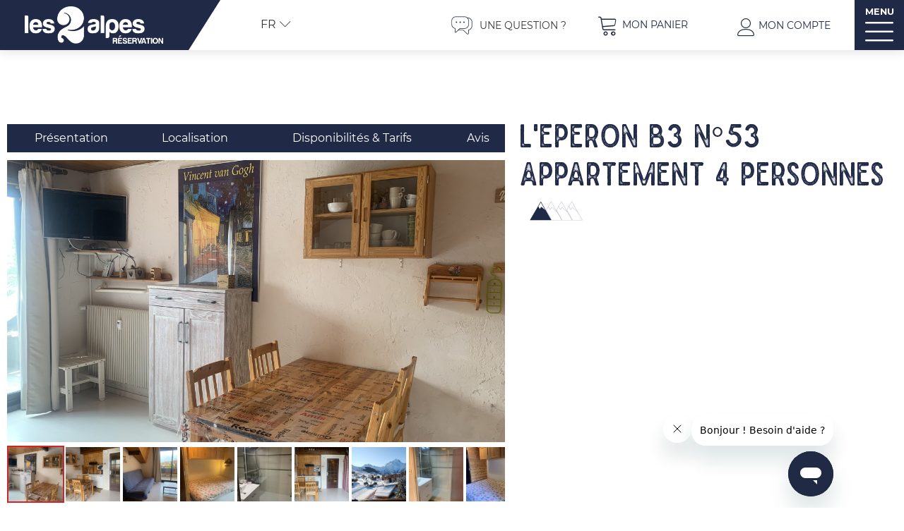

--- FILE ---
content_type: text/html; charset=utf-8
request_url: https://reservation.les2alpes.com/l-eperon-b3-n53-appartement-4-personnes-les-2-alpes.html
body_size: 20727
content:
<!DOCTYPE html>
<html class="no-js" lang="fr">
<head>
	<title>L'EPERON B3 N°53 Appartement 4 personnes -  Les 2 Alpes : location appartement et chalet ski - Les 2 Alpes 1650</title>
	<meta charset="utf-8" />
	<link rel="shortcut icon" href="/templates/RESADEUXA/images/favicon.ico" type="image/x-icon" />
	<link rel="apple-touch-icon" sizes="76x76" href="/templates/RESADEUXA/images/favicon/apple-touch-icon.png">
	<link rel="icon" type="image/png" sizes="32x32" href="/templates/RESADEUXA/images/favicon/favicon-32x32.png">
	<link rel="icon" type="image/png" sizes="16x16" href="/templates/RESADEUXA/images/favicon/favicon-16x16.png">
	<link rel="manifest" href="/templates/RESADEUXA/images/favicon/site.webmanifest">
	<link rel="mask-icon" href="/templates/RESADEUXA/images/favicon/safari-pinned-tab.svg" color="#202945">
	<meta name="msapplication-TileColor" content="#202945">
	<meta name="theme-color" content="#202945">
	<!-- Debut balise description et keyword -->
<meta name="description" content="Les 2 Alpes Réservation, location chalet, appartement : L'EPERON B3 N°53 Appartement 4 personnes, Studio, Studio + coin(s) nuit 33 m² - Standard : logement fonctionnel, des équipements complets" />
<link rel="canonical" href="https://reservation.les2alpes.com/l-eperon-b3-n53-appartement-4-personnes-les-2-alpes.html"/><!-- Fin balise description et keyword -->
<meta property="og:image" content="https://reservation.les2alpes.com/medias/images/prestations/2050288-img_4337.jpg" /><meta property="og:site_name" content="reservation.les2alpes.com" /><meta property="og:url" content="l-eperon-b3-n53-appartement-4-personnes-les-2-alpes.html" /><meta property="og:title" content="L&#039;EPERON B3 N&deg;53 Appartement 4 personnes&nbsp;-&nbsp; Les 2 Alpes : location appartement et chalet ski&nbsp;-&nbsp;Les 2 Alpes 1650" /><meta property="og:description" content="Les 2 Alpes Réservation, location chalet, appartement : L'EPERON B3 N°53 Appartement 4 personnes, Studio, Studio + coin(s) nuit 33 m² - Standard : logement fonctionnel, des équipements complets" /><meta property="og:type" content="website" />	<meta name="viewport" content="width=device-width" />
	<meta name="format-detection" content="telephone=no">
	<meta http-equiv="Content-Language" content="fr">
	<script type="text/javascript" src="https://static.ingenie.fr/js/widgets/resa/IngenieWidgetResaClient.js"></script>
	<!-- Start of  Zendesk Widget script -->
	<script id="ze-snippet" src="https://static.zdassets.com/ekr/snippet.js?key=c8fe0e09-eea2-4b7f-b5e1-52ee24d2a4ce"> </script>
	<!-- End of  Zendesk Widget script -->
	<script type="text/javascript">(function(c,l,a,r,i,t,y){ c[a]=c[a]||function(){(c[a].q=c[a].q||[]).push(arguments)}; t=l.createElement(r);t.async=1;t.src="https://www.clarity.ms/tag/"+i; y=l.getElementsByTagName(r)[0];y.parentNode.insertBefore(t,y); })(window, document, "clarity", "script", "jcxss4dno6");</script>
		<link href="/templates/RESADEUXA/css/css_compile_HIVER.css" rel="stylesheet">	 <!-- Google tag (gtag.js) -->
	<script async src="https://www.googletagmanager.com/gtag/js?id=AW-1006398209"></script>
	<script>
	window.dataLayer = window.dataLayer || [];
	function gtag(){dataLayer.push(arguments);}
	gtag('js', new Date());

	gtag('config', 'AW-1006398209');
	</script>
	<script src="https://cdn.brevo.com/js/sdk-loader.js" async></script>
	<script>
		// Version: 2.0
		window.Brevo = window.Brevo || [];
		Brevo.push([
			"init",
			{
			client_key: "8ax04fthof691u9j7h3d0728",
			// Optional: Add other initialization options, see documentation
			}
		]);
	</script>
    	<base href="https://reservation.les2alpes.com" />	<link rel="alternate" href="https://reservation.les2alpes.com/l-eperon-b3-n53-appartement-4-personnes-les-2-alpes.html" hreflang="FR-fr"><link rel="alternate" href="https://booking.les2alpes.com/l-eperon-b3-n53-apartment-4-people-les-2-alpes.html" hreflang="EN-gb"><link rel="alternate" href="https://reservation.les2alpes.com/l-eperon-b3-n53-appartement-4-personnes-les-2-alpes.html" hreflang="x-default"><script src="https://ajax.googleapis.com/ajax/libs/jquery/1.9.0/jquery.min.js" data-initiator="script-element" type="application/javascript" ></script>	<link href="https://static.ingenie.fr/components/swiper/swiper.css" data-initiator="link-element" rel="stylesheet" type="text/css" />			<!-- Google Tag Manager -->
	<script>(function(w,d,s,l,i){w[l]=w[l]||[];w[l].push({'gtm.start':
	new Date().getTime(),event:'gtm.js'});var f=d.getElementsByTagName(s)[0],
	j=d.createElement(s),dl=l!='dataLayer'?'&l='+l:'';j.async=true;j.src=
	'https://www.googletagmanager.com/gtm.js?id='+i+dl;f.parentNode.insertBefore(j,f);
	})(window,document,'script','dataLayer','GTM-PP8NK5P');
	</script>

	<script>(function(w,d,s,l,i){w[l]=w[l]||[];w[l].push({'gtm.start':
	new Date().getTime(),event:'gtm.js'});var f=d.getElementsByTagName(s)[0],
	j=d.createElement(s),dl=l!='dataLayer'?'&l='+l:'';j.async=true;j.src=
	'https://www.googletagmanager.com/gtm.js?id='+i+dl;f.parentNode.insertBefore(j,f)
	;
	})(window,document,'script','dataLayer','GTM-W4NPXGK');</script>
	<!-- End Google Tag Manager -->

	<script>
	!function(f,b,e,v,n,t,s){if(f.fbq)return;n=f.fbq=function(){n.callMethod?
	n.callMethod.apply(n,arguments):n.queue.push(arguments)};if(!f._fbq)f._fbq=n;
	n.push=n;n.loaded=!0;n.version='2.0';n.queue=[];t=b.createElement(e);t.async=!0;
	t.src=v;s=b.getElementsByTagName(e)[0];s.parentNode.insertBefore(t,s)}(window,
	document,'script','https://connect.facebook.net/en_US/fbevents.js');
	fbq('init', '1840400796237271'); // Insert your pixel ID here.
	</script>


</head>
<body class=" fr HIVER ControllerFicheInfo fullwidth">
				<!-- Google Tag Manager (noscript) -->
	<noscript><iframe src="https://www.googletagmanager.com/ns.html?id=GTM-PP8NK5P"
		height="0" width="0" style="display:none;visibility:hidden"></iframe></noscript>
		<!-- End Google Tag Manager (noscript) -->
		<!-- Google Tag Manager (noscript) -->
		<noscript><iframe src="https://www.googletagmanager.com/ns.html?id=GTM-W4NPXGK"
		height="0" width="0" style="display:none;visibility:hidden"></iframe></noscript>
		<!-- End Google Tag Manager (noscript) -->
		<div class="bloc_widgt_resa_menu">
		<script>
		(function() {
			var params = {
				idWidget: 'widget-resa-menu',
				typePrestataire: 'G',
				typeWidget: 'TYPE_PRESTATAIRE',
				urlSite: 'https://reservation.les2alpes.com',
				moteurTypePrestataire: 'HEBERGEMENT_SELECT',
				uiPrestataire: 'radio',
				styles: {
					direction: 'vertical',
					responsiveAt: '900'
				}
			};
			var Widget = new IngenieWidgetResa.Client(params);
			Widget.init();
		})();
	</script>
	<div class="titre_widget_resa">
		Réservez votre hébergement	</div>
	<div id="widget-resa-menu"></div>
</div>
<div class="switchs">
	<ul class="switch-themes"><li class="theme-hiver selected"><a href="https://reservation.les2alpes.com/hiver" title="Hiver"><span>Hiver</span></a></li><li class="theme-ete"><a href="https://reservation.les2alpes.com/ete" title="Été"><span>Été</span></a></li></ul></div>
<header class="header" role="banner">
	<div class="ligne_top_header">
		<div class="colonne logo">
			<a href="/">
				<img src="/templates/RESADEUXA/images/logo_2_alpes_resa_HIVER.png" alt="">
			</a>
		</div>
		<div class="colonne fin_logo">
		</div>
		<div class="colonne switch">
			<ul class="switch-langues"><li class="langue-fr selected"><a href="https://reservation.les2alpes.com/hiver?origine=switchLangue" title="FR"><span>FR</span></a></li><li class="langue-en"><a href="https://booking.les2alpes.com/l-eperon-b3-n53-apartment-4-people-les-2-alpes.html?origine=switchLangue" title="EN"><span>EN</span></a></li></ul>		</div>
		<div class="colonne flexible">
		</div>
		<div class="colonne paiements">
			<a href="https://les2alpeshelp.zendesk.com/hc/fr"  target="_blank"  class="faqquestion"  data-menu-id="4613" ><span>Une question ?</span></a>		</div>
					<!--<div class="colonne email">-->
						<!--</div>-->
		
		<!--<div class="colonne telephone">
		<a href="tel:+33476792438"><span>+33 (0)4 76 79 24 38</span></a>
	</div>-->
		<div class="colonne panier">
			<div id="bloc_panier" onclick="location.href='booking?action=panier&amp;cid=5'"><div class="titre"><span>Mon panier</span></div><div class="contenu"><div class="panier-vide" id="resa_panier_vide">Votre panier est vide</div><div class="ligne-prestation"  style="display: none;"><div class="left"><span class="nb-prestations" id="resa_panier_nb_prestation">-1</span><span class="libelle-nb-prestations">prestation</span></div><div class="right"><span class="montant" id="resa_panier_montant">0 €</span></div></div><div class="void-panier clear"  style="display: none;"><a href="https://reservation.les2alpes.com/booking?action=panier&amp;cid=5" >Voir mon panier</a></div></div></div>		</div>
		<div class="colonne compte">
			<div class="widget-moncompte dropdown-relative widget-26">

                <div class="title"><a href="/espace-client.html"><span>Mon compte</span></a></div>
    </div>		</div>
		<div class="colonne bloc_menu_principal">
			<nav role="navigation" class="responsiveMenu menu-niveau-2 menu-principal" ><a id="pull" class="hidden-desktop">MENU</a><ul class="">

    <li data-menu-id="4225" data-menu-keyword="2ALPESRESAAPPARTHIVERFR" class="first  menu-niveau-3"><a href="appartements-et-chalets.html"  ><span class="lien-menu">Appartements Chalets</span></a><ul class="">

    <li data-menu-id="4226" data-menu-keyword="TOUSBPP" class="menu-niveau-4"><a href="sejour-semaine.html"  ><span class="lien-menu">Toutes les locations</span></a><ul class="">

    
</ul>

</li><li data-menu-id="4578" data-menu-keyword="" class="menu-niveau-4  terminal"><a href="location-2-alpes-pied-des-pistes.html"  ><span class="lien-menu">Locations proches des pistes</span></a></li><li data-menu-id="4589" data-menu-keyword="" class="menu-niveau-4"><a href="locations-par-capacite.html"  ><span class="lien-menu">Locations par capacité</span></a><ul class="">

    
</ul>

</li><li data-menu-id="4657" data-menu-keyword="" class="menu-niveau-4"><a href="locations-par-labels.html"  ><span class="lien-menu">Locations par Labels</span></a><ul class="">

    
</ul>

</li><li data-menu-id="4579" data-menu-keyword="" class="menu-niveau-4"><a href="location-les-deux-alpes.html"  ><span class="lien-menu">Locations par nombre de pièces</span></a><ul class="">

    
</ul>

</li><li data-menu-id="4677" data-menu-keyword="" class="menu-niveau-4"><a href="location-chalets-2alpes.html"  ><span class="lien-menu">Les chalets</span></a><ul class="">

    
</ul>

</li><li data-menu-id="4679" data-menu-keyword="" class="menu-niveau-4"><a href="location-appartement-2-alpes.html"  ><span class="lien-menu">Les appartements</span></a><ul class="">

    
</ul>

</li>
</ul>

</li><li data-menu-id="4218" data-menu-keyword="2ALPESRESAHOTELSHIVERFR" class="menu-niveau-3  terminal"><a href="hotels.html"  ><span class="lien-menu">Hôtels</span></a></li><li data-menu-id="4238" data-menu-keyword="2ALPESRESAACTIVITES_RESAHIVERFR" class="menu-niveau-3"><a href="activites.html"  ><span class="lien-menu">Activités &amp; Services</span></a><ul class="">

    <li data-menu-id="4354" data-menu-keyword="" class="menu-niveau-4"><a href="hebergement-skipass.html"  ><span class="lien-menu">Hébergement + Skipass</span></a><ul class="">

    
</ul>

</li><li data-menu-id="4239" data-menu-keyword="" class="menu-niveau-4"><a href="cours-ski-snowboard-les-2-alpes.html"  ><span class="lien-menu">Cours de Ski, Snowboard</span></a><ul class="">

    
</ul>

</li><li data-menu-id="4240" data-menu-keyword="" class="menu-niveau-4"><a href="location-materiel.html"  ><span class="lien-menu">Location de matériel</span></a><ul class="">

    
</ul>

</li><li data-menu-id="4256" data-menu-keyword="" class="menu-niveau-4  terminal"><a href="wifi.html"  ><span class="lien-menu">POCKET WIFI</span></a></li><li data-menu-id="4331" data-menu-keyword="" class="menu-niveau-4  terminal"><a href="activites.html?theme=ETE"  ><span class="lien-menu">Activités &amp; Services été</span></a></li>
</ul>

</li><li data-menu-id="4702" data-menu-keyword="" class="menu-niveau-3"><a href="offres-bons-plans-inspiration-2-alpes.html"  ><span class="lien-menu">Bons Plans, Inspirations</span></a><ul class="">

    <li data-menu-id="4243" data-menu-keyword="" class="menu-niveau-4"><a href="bons-plans-les-2-alpes.html"  ><span class="lien-menu">Promos / Bons plans</span></a><ul class="">

    
</ul>

</li><li data-menu-id="4350" data-menu-keyword="" class="menu-niveau-4"><a href="2-alpes-experience.html"  ><span class="lien-menu">2 Alpes Expériences</span></a><ul class="">

    
</ul>

</li>
</ul>

</li><li data-menu-id="4272" data-menu-keyword="2ALPESRESAINFOS_STATIONHIVERFR" class="menu-niveau-3"><a href="infos-station-les-2-alpes.html"  ><span class="lien-menu">Préparer mon Séjour</span></a><ul class="">

    <li data-menu-id="4681" data-menu-keyword="" class="menu-niveau-4  terminal"><a href="https://www.go2alpes.com/"  target="_blank" ><span class="lien-menu">Transport</span></a></li><li data-menu-id="4273" data-menu-keyword="" class="menu-niveau-4  terminal"><a href="plan-station-2-alpes.html"  target="_blank" ><span class="lien-menu">Plan station</span></a></li><li data-menu-id="4274" data-menu-keyword="" class="menu-niveau-4  terminal"><a href="plan-des-pistes-ski-2-alpes-snowpark.html"  ><span class="lien-menu">Plan des pistes</span></a></li><li data-menu-id="4276" data-menu-keyword="" class="menu-niveau-4  terminal"><a href="webcams-les-deux-alpes-station-pistes-glacier.html"  ><span class="lien-menu">Webcams</span></a></li><li data-menu-id="4275" data-menu-keyword="" class="menu-niveau-4  terminal"><a href="acces-venir-aux-2-alpes-itineraire-route-train-bus.html"  ><span class="lien-menu">Accès</span></a></li><li data-menu-id="4340" data-menu-keyword="" class="menu-niveau-4"><a href="https://les2alpeshelp.zendesk.com/hc/fr"  target="_blank" ><span class="lien-menu">Questions Fréquentes</span></a><ul class="">

    
</ul>

</li>
</ul>

</li><li data-menu-id="4703" data-menu-keyword="" class="menu-niveau-3  terminal"><a href="2-alpes-experience/qui-sommes-nous.html"  ><span class="lien-menu">Qui sommes nous ?</span></a></li>
</ul>

</nav>		</div>
	</div>
	<div class="popup_box">
		<div class="popup">
			<div class="boutonclose">
				<span></span>
			</div>
		</div>
		<div class="widget-actualites widget-31 popup"><div class="titre">Exclusivité</div><div class="extrait PAGE-POPUP-POPUP1"><div class="contenu-extrait"><div class="texte"><div class="pave1"><div class="contenu-pave" ><a href="https://reservation.les2alpes.com/newsletter.html"  title="Bandeau notification"  class="fairestat"  data-contexte="PAGE-POPUP-POPUP1" >Inscrivez-vous pour recevoir tous nos bons plans !</a></div></div></div></div></div></div><!-- Bloc Bxslider --><script>     
		  	function widgetActualiteInitBxSlider31() {    
				try {                                  
					var obj = new BxSliderIngenie("#widget-actualites-31",{'auto': true, 'autoHover': true, 'minSlides': 1, 'maxSlides': 1, 'infiniteLoop':true, nextText: '', prevText: ''},false,false);
				}
				catch (e) {
					console.log('BxSliderIngenie : init impossible sur #widget-actualites-31',e);
				}       
		  	}
		  	</script><!--/ Bloc Bxslider -->	</div>
				</header><main class="container" role="main">
          <section id="content" class="">
          <div class="fil_ariane">
               <ul class="breadcrumb">    <li>
                                    <a href="/">
                    <span>Accueil</span>
                </a>
                                    <span class="divider">&gt;</span>
                                        </li>
    <li>
        <script type="application/ld+json">{"itemListElement":[{"position":1,"name":"Accueil","item":"https:\/\/reservation.les2alpes.com\/\/","@type":"ListItem"},{"position":2,"name":"L'EPERON B3 N\u00b053 Appartement 4 personnes","item":"https:\/\/reservation.les2alpes.com\/l-eperon-b3-n53-appartement-4-personnes-les-2-alpes.html","@type":"ListItem"}],"@type":"BreadcrumbList","@context":"http:\/\/schema.org\/"}</script>            <span>L'EPERON B3 N°53 Appartement 4 personnes</span>
            </li>
</ul>          </div>
          <script type="application/ld+json">{"telephone":"39 333 75 11 267","email":"niko.rensi@gmail.com","aggregateRating":{"ratingValue":"3.75","reviewCount":"4","@type":"AggregateRating"},"review":[{"reviewRating":{"bestRating":4,"ratingValue":"4","worstRating":4,"@type":"Rating"},"author":{"name":"s\u00e9bastien","@type":"Person"},"datePublished":"2022-02-21T00:00:00","description":"","@type":"Review"},{"reviewRating":{"bestRating":5,"ratingValue":"4","worstRating":4,"@type":"Rating"},"author":{"name":"Lionel","@type":"Person"},"datePublished":"2020-02-11T00:00:00","description":"","@type":"Review"}],"location":{"address":{"addressLocality":"Les Deux Alpes","addressCountry":"FRA","postalCode":"38860","streetAddress":"68, avenue de la Muzelle, ","@type":"PostalAddress"},"geo":{"latitude":"45.012572","longitude":"6.126313","@type":"GeoCoordinates"},"@type":"Place"},"name":"L'EPERON B3 N\u00b053 Appartement 4 personnes","description":"","url":"https:\/\/reservation.les2alpes.com\/l-eperon-b3-n53-appartement-4-personnes-les-2-alpes.html","image":{"url":"https:\/\/reservation.les2alpes.com\/medias\/images\/prestations\/2050288-img_4337.jpg","@type":"ImageObject"},"@type":"LocalBusiness","@context":"http:\/\/schema.org\/"}</script><script type="application/ld+json">{"brand":{"telephone":"39 333 75 11 267","email":"niko.rensi@gmail.com","aggregateRating":{"ratingValue":"3.75","reviewCount":"4","@type":"AggregateRating"},"review":[{"reviewRating":{"bestRating":4,"ratingValue":"4","worstRating":4,"@type":"Rating"},"author":{"name":"s\u00e9bastien","@type":"Person"},"datePublished":"2022-02-21T00:00:00","description":"","@type":"Review"},{"reviewRating":{"bestRating":5,"ratingValue":"4","worstRating":4,"@type":"Rating"},"author":{"name":"Lionel","@type":"Person"},"datePublished":"2020-02-11T00:00:00","description":"","@type":"Review"}],"location":{"address":{"addressLocality":"Les Deux Alpes","addressCountry":"FRA","postalCode":"38860","streetAddress":"68, avenue de la Muzelle, ","@type":"PostalAddress"},"geo":{"latitude":"45.012572","longitude":"6.126313","@type":"GeoCoordinates"},"@type":"Place"},"name":"L'EPERON B3 N\u00b053 Appartement 4 personnes","description":"","url":"https:\/\/reservation.les2alpes.com\/l-eperon-b3-n53-appartement-4-personnes-les-2-alpes.html","image":{"url":"https:\/\/reservation.les2alpes.com\/medias\/images\/prestations\/2050288-img_4337.jpg","@type":"ImageObject"},"@type":"Organization"},"review":[{"reviewRating":{"bestRating":4,"ratingValue":"4","worstRating":4,"@type":"Rating"},"author":{"name":"s\u00e9bastien","@type":"Person"},"datePublished":"2022-02-21T00:00:00","description":"","@type":"Review"},{"reviewRating":{"bestRating":5,"ratingValue":"4","worstRating":4,"@type":"Rating"},"author":{"name":"Lionel","@type":"Person"},"datePublished":"2020-02-11T00:00:00","description":"","@type":"Review"}],"aggregateRating":{"ratingValue":"3.75","reviewCount":"4","@type":"AggregateRating"},"name":"L'EPERON B3 N\u00b053 Appartement 4 personnes","description":"","url":"https:\/\/reservation.les2alpes.com\/l-eperon-b3-n53-appartement-4-personnes-les-2-alpes.html","image":{"url":"https:\/\/reservation.les2alpes.com\/medias\/images\/prestations\/2050288-img_4337.jpg","@type":"ImageObject"},"@type":"Product","@context":"http:\/\/schema.org\/"}</script><div id="fiche-info"  class="type-prestation-g fiche-info-INFO"  ><div class="contenu-fiche"><div class="bandeau"><ul><li class="bandeau-photos "><a href="/l-eperon-b3-n53-appartement-4-personnes-les-2-alpes.html#media">Photos</a></li><li class="bandeau-header_libelle "><a href="/l-eperon-b3-n53-appartement-4-personnes-les-2-alpes.html#header_libelle">FICHE_INFO_SIMPLE_HEADER_LIBELLE</a></li><li class="bandeau-resa "><a href="/l-eperon-b3-n53-appartement-4-personnes-les-2-alpes.html#reservation">Réservation</a></li><li class="bandeau-critere_2 "><a href="/l-eperon-b3-n53-appartement-4-personnes-les-2-alpes.html#critere_2">Présentation</a></li><li class="bandeau-accessibilite "><a href="/l-eperon-b3-n53-appartement-4-personnes-les-2-alpes.html#accessibilite">Présentation</a></li><li class="bandeau-critere_bons_plans "><a href="/l-eperon-b3-n53-appartement-4-personnes-les-2-alpes.html#critere_bons_plans">Présentation</a></li><li class="bandeau-critere_3 "><a href="/l-eperon-b3-n53-appartement-4-personnes-les-2-alpes.html#critere_3">Descriptif</a></li><li class="bandeau-critere_4 "><a href="/l-eperon-b3-n53-appartement-4-personnes-les-2-alpes.html#critere_4">Équipements</a></li><li class="bandeau-critere_5 "><a href="/l-eperon-b3-n53-appartement-4-personnes-les-2-alpes.html#critere_5">Services</a></li><li class="bandeau-carte "><a href="/l-eperon-b3-n53-appartement-4-personnes-les-2-alpes.html#carte">Localisation</a></li><li class="bandeau-disporesa "><a href="/l-eperon-b3-n53-appartement-4-personnes-les-2-alpes.html#tarifs">Disponibilités & Tarifs</a></li><li class="bandeau-avis "><a href="/l-eperon-b3-n53-appartement-4-personnes-les-2-alpes.html#avis">Avis</a></li></ul></div><span class="titre_bloc_fiche" id="media" style="display: none!important;"><span>Photos</span></span><div id="media" class="gallerie"><div class="swiper-container swiper-gallery"><ul class="gallerie-list swiper-wrapper"><li class="swiper-slide"><img   src="https://reservation.les2alpes.com/medias/images/prestations/multitailles/1200x900_2050288-img_4337.jpg" alt="L'EPERON B3 N°53 Appartement 4 personnes" title="L'EPERON B3 N°53 Appartement 4 personnes - &copy L'EPERON B3 N°53 Appartement 4 personnes"/></li><li class="swiper-slide"><img   src="https://reservation.les2alpes.com/medias/images/prestations/multitailles/1200x900_2050289-img_4339.jpg" alt="L'EPERON B3 N°53 Appartement 4 personnes" title="L'EPERON B3 N°53 Appartement 4 personnes - &copy L'EPERON B3 N°53 Appartement 4 personnes"/></li><li class="swiper-slide"><img   src="https://reservation.les2alpes.com/medias/images/prestations/multitailles/1200x900_l-eperon-b3-n-53-appartement-4-personnes-3161437.jpg" alt="l-eperon-b3-n-53-appartement-4-personnes-3161437" title="l-eperon-b3-n-53-appartement-4-personnes-3161437"/></li><li class="swiper-slide"><img   src="https://reservation.les2alpes.com/medias/images/prestations/multitailles/1200x900_2050291-img_4346.jpg" alt="L'EPERON B3 N°53 Appartement 4 personnes" title="L'EPERON B3 N°53 Appartement 4 personnes - &copy L'EPERON B3 N°53 Appartement 4 personnes"/></li><li class="swiper-slide"><img   src="https://reservation.les2alpes.com/medias/images/prestations/multitailles/1200x900_2050292-l_eperon_b3_na_53_185880.jpg" alt="L'EPERON B3 N°53 Appartement 4 personnes" title="L'EPERON B3 N°53 Appartement 4 personnes - &copy L'EPERON B3 N°53 Appartement 4 personnes"/></li><li class="swiper-slide"><img   src="https://reservation.les2alpes.com/medias/images/prestations/multitailles/1200x900_2050293-img_4338.jpg" alt="L'EPERON B3 N°53 Appartement 4 personnes" title="L'EPERON B3 N°53 Appartement 4 personnes - &copy L'EPERON B3 N°53 Appartement 4 personnes"/></li><li class="swiper-slide"><img   src="https://reservation.les2alpes.com/medias/images/prestations/multitailles/1200x900_2050294-l_eperon_b3_n_53_vue_du_balcon_3709.jpg" alt="L'EPERON B3 N°53 Appartement 4 personnes" title="L'EPERON B3 N°53 Appartement 4 personnes - &copy L'EPERON B3 N°53 Appartement 4 personnes"/></li><li class="swiper-slide"><img   src="https://reservation.les2alpes.com/medias/images/prestations/multitailles/1200x900_2050295-img_4344.jpg" alt="L'EPERON B3 N°53 Appartement 4 personnes" title="L'EPERON B3 N°53 Appartement 4 personnes - &copy L'EPERON B3 N°53 Appartement 4 personnes"/></li><li class="swiper-slide"><img   src="https://reservation.les2alpes.com/medias/images/prestations/multitailles/1200x900_2050296-img_4347.jpg" alt="L'EPERON B3 N°53 Appartement 4 personnes" title="L'EPERON B3 N°53 Appartement 4 personnes - &copy L'EPERON B3 N°53 Appartement 4 personnes"/></li></ul>
    <div class="swiper-pagination"></div>

    <div class="swiper-button-prev"></div>
    <div class="swiper-button-next"></div>

</div><div id="sliderThumbReal" class="swiper-container-thumbs swiper-container"><div id="thumb-pager" class="swiper-wrapper"><a class="swiper-slide" data-slide-index="0"><span><img src="https://reservation.les2alpes.com/medias/images/prestations/multitailles/640x480_2050288-img_4337.jpg" alt="L'EPERON B3 N°53 Appartement 4 personnes" /></span></a><a class="swiper-slide" data-slide-index="1"><span><img src="https://reservation.les2alpes.com/medias/images/prestations/multitailles/640x480_2050289-img_4339.jpg" alt="L'EPERON B3 N°53 Appartement 4 personnes" /></span></a><a class="swiper-slide" data-slide-index="2"><span><img src="https://reservation.les2alpes.com/medias/images/prestations/multitailles/640x480_l-eperon-b3-n-53-appartement-4-personnes-3161437.jpg" alt="l-eperon-b3-n-53-appartement-4-personnes-3161437" /></span></a><a class="swiper-slide" data-slide-index="3"><span><img src="https://reservation.les2alpes.com/medias/images/prestations/multitailles/640x480_2050291-img_4346.jpg" alt="L'EPERON B3 N°53 Appartement 4 personnes" /></span></a><a class="swiper-slide" data-slide-index="4"><span><img src="https://reservation.les2alpes.com/medias/images/prestations/multitailles/640x480_2050292-l_eperon_b3_na_53_185880.jpg" alt="L'EPERON B3 N°53 Appartement 4 personnes" /></span></a><a class="swiper-slide" data-slide-index="5"><span><img src="https://reservation.les2alpes.com/medias/images/prestations/multitailles/640x480_2050293-img_4338.jpg" alt="L'EPERON B3 N°53 Appartement 4 personnes" /></span></a><a class="swiper-slide" data-slide-index="6"><span><img src="https://reservation.les2alpes.com/medias/images/prestations/multitailles/640x480_2050294-l_eperon_b3_n_53_vue_du_balcon_3709.jpg" alt="L'EPERON B3 N°53 Appartement 4 personnes" /></span></a><a class="swiper-slide" data-slide-index="7"><span><img src="https://reservation.les2alpes.com/medias/images/prestations/multitailles/640x480_2050295-img_4344.jpg" alt="L'EPERON B3 N°53 Appartement 4 personnes" /></span></a><a class="swiper-slide" data-slide-index="8"><span><img src="https://reservation.les2alpes.com/medias/images/prestations/multitailles/640x480_2050296-img_4347.jpg" alt="L'EPERON B3 N°53 Appartement 4 personnes" /></span></a></div></div></div><!-- SLIDER SWIPER -->
<script type='application/javascript'>
setTimeout(() => {
    if (document.readyState !== 'loading') {
        runSlider2138018458();
    } else if (document.addEventListener) {
        document.addEventListener('DOMContentLoaded', runSlider2138018458);
    } else {
        document.attachEvent('onreadystatechange', function() {
            if (document.readyState == 'complete') {
                runSlider2138018458();
            }
        });
    }
}, 0);
function runSlider2138018458() {
    var ingSwiper2138018458 = new IngenieSwiper.Client({
        params: {
    thumbnail: {
       breakpoints: null,
       slidesPerView: 2
    }
},
        initialSelector: '.swiper-gallery',
        selector: '.gallerie',
        thumbnailSelector: '#sliderThumbReal',
        isZoomEnable: 1,
        preloadImages: false,
        lazy: true
        
    });
    ingSwiper2138018458.init();
    
}
</script>
<!--/ SLIDER SWIPER --><header class="header-contenu"><h1 >L'EPERON B3 N°53 Appartement 4 personnes</h1><div class="classement"><ul><li class="G2ALPESQUALITE-LABELBRONZE-G"><img src="https://reservation.les2alpes.com/medias/images/picto/G2ALPESQUALITE-LABELBRONZE-G.jpg"  alt="Standard : logement fonctionnel, des équipements complets" title="Standard : logement fonctionnel, des équipements complets" /></li></ul></div><div class="bloc_reserver_fiche_detaillee">
    </div></header><div class="reservation-v2" id="reservation"><div id="widget-dispo-resa-ficheinfo"></div><div class="div_lien_acces_moteur_resa_fiche"><a href="/l-eperon-b3-n53-appartement-4-personnes-les-2-alpes.html#reservation" id="lien_acces_moteur_resa_fiche"><span>Réserver en ligne</span></a></div></div><div id="accessibilite"><div class="cadre critere14"><div class="titre-div" >Infos pratiques</div><ul class="type-critere"><li class="DISTANCEPISTES-G"><span class="type-titre">Distance des pistes : </span><ul class="valeur-critere"><li class="DISTANCEPISTES-TROISCENTS-G">De 50 à 300m des pistes</li></ul></li><li class="GTYPRE-G"><span class="type-titre">Type de Location : </span><ul class="valeur-critere"><li class="GTYPRE-GAPP-G">Appartement</li></ul></li><li class="GTYPAP-G"><span class="type-titre">Nombre de pièces : </span><ul class="valeur-critere"><li class="GTYPAP-GSTUDI-G">Studio</li><li class="GTYPAP-STUDIOCOINNUIT-G">Studio + coin(s) nuit</li></ul></li><li class="GCAPAC-G"><span class="type-titre">Capacité (bébés compris) : </span><ul class="valeur-critere"><li class="GCAPAC-GCAP04-G">4 personnes</li></ul></li><li class="GSUPER-G"><span class="type-titre">Superficie : </span><ul class="valeur-critere"><li class="GSUPER-GSUPTO-G"><span class="quantite">33</span> <span class="libelle">m²</span></li></ul></li><li class="GETAGE-G"><span class="type-titre">Etage : </span><ul class="valeur-critere"><li class="GETAGE-GEMEETAGE-G"><span class="libelle">Etage n°</span> <span class="quantite">5</span></li><li class="GETAGE-GASCENCEUR-G"><span class="libelle">Immeuble avec ascenseur</span> <span class="quantite"></span></li></ul></li><li class="GBALCO-G"><span class="type-titre">Extérieur : </span><ul class="valeur-critere"><li class="GBALCO-GBALCO-G"><span class="libelle">Balcon</span> <span class="quantite"></span></li></ul></li><li class="GEXPOS-G"><span class="type-titre">Exposition : </span><ul class="valeur-critere"><li class="GEXPOS-GEXSUD-G">Sud</li></ul></li><li class="GESTION-G"><span class="type-titre">Gestion du logement : </span><ul class="valeur-critere"><li class="GESTION-PARTICULIER-G">Hébergement géré par un particulier</li></ul></li><li class="GCLASSEMENT-G"><span class="type-titre">Classement meublé de tourisme : </span><ul class="valeur-critere"><li class="GCLASSEMENT-NC-G"><img src="https://reservation.les2alpes.com/medias/images/picto/GCLASSEMENT-NC-G.png"  alt="Non classé" title="Non classé" /></li></ul></li><li class="GNOTE3-G"><span class="type-titre">Les plus du logement : </span><ul class="valeur-critere"><li class="GNOTE3-VUE-G"><span class="libelle">Vue</span> <span class="quantite"></span></li><li class="GNOTE3-KITACCUEIL-G"><span class="libelle">Kit d'accueil (produits d'entretien)</span> <span class="quantite"></span></li><li class="GNOTE3-ARRIVEEAUTONOME-G">Arrivée autonome possible</li></ul></li></ul></div></div><div class="bons_plans_criteres_container critere17" id="critere_bons_plans"><ul class="type-critere"></ul></div><div class="zone_criteres critere3" id="critere_3"><div class="cadre critere3"><div class="titre-div" >Le logement</div><ul class="type-critere"><li class="GSEJOU-G"><span class="type-titre crit_GSEJOU">Séjour <span>:</span> </span><ul class="valeur-critere"><li class="GSEJOU-GSEJ-G"><span class="libelle">Dans le séjour</span> <span class="quantite"></span></li><li class="GSEJOU-GPORTESEJOUR-G">(fermé par une porte)</li><li class="GSEJOU-GCV1L-G"><span class="quantite">1 clic clac</span> <span class="libelle">canapé(s) convertible(s) 2 personnes</span></li><li class="GSEJOU-GEQTVP-G">TV</li></ul></li><li class="GCOINM-G"><span class="type-titre crit_GCOINM">Coin nuit <span>:</span> </span><ul class="valeur-critere"><li class="GCOINM-G0LDNN-G"><span class="libelle">Coin nuit</span> <span class="quantite"></span></li><li class="GCOINM-GCV1L-G"><span class="quantite">(130x195 cm)</span> <span class="libelle">canapé(s) convertible(s) 2 personnes</span></li></ul></li><li class="GSDB1-G"><span class="type-titre crit_GSDB1">Salle de Bain indépendante <span>:</span> </span><ul class="valeur-critere"><li class="GSDB1-G1DWCI-G"><span class="quantite">1</span> <span class="libelle">salle(s) de bain indépendante(s) avec 1 douche</span></li></ul></li><li class="GWC-G"><span class="type-titre crit_GWC">WC <span>:</span> </span><ul class="valeur-critere"><li class="GWC-GWCIND-G"><span class="quantite">1</span> <span class="libelle">WC indépendant(s)</span></li></ul></li></ul></div></div><div class="zone_criteres critere4" id="critere_4"><div class="cadre critere4"><div class="titre-div" >Équipements</div><ul class="type-critere"><li class="GPARKI-G"><span class="type-titre crit_GPARKI">Stationnement <span>:</span> </span><ul class="valeur-critere"><li class="GPARKI-GPAREX-G"><span class="libelle">Parking extérieur (places limitées)</span> <span class="quantite">avec barrière</span></li></ul></li><li class="GEQLOI-G"><span class="type-titre crit_GEQLOI">Espace de rangement <span>:</span> </span><ul class="valeur-critere"><li class="GEQLOI-G2QLCS-G"><span class="libelle">Casier à ski</span> <span class="quantite"></span></li></ul></li><li class="GEQUCU-G"><span class="type-titre crit_GEQUCU">Equipement Cuisine <span>:</span> </span><ul class="valeur-critere"><li class="GEQUCU-GQRIGA-G"><span class="libelle">Réfrigérateur</span> <span class="quantite"></span></li><li class="GEQUCU-GEQVIT-G"><span class="libelle">Plaques vitro-céramiques</span> <span class="quantite"></span></li><li class="GEQUCU-GDOSETTE-G"><span class="libelle">Machine à café à dosettes</span> <span class="quantite">Dolce Gusto + classique</span></li><li class="GEQUCU-GMINIFOUR-G">Mini-four</li><li class="GEQUCU-GFOURO-G">Micro-ondes</li><li class="GEQUCU-GQAVEV-G"><span class="libelle">Lave-vaisselle</span> <span class="quantite"></span></li><li class="GEQUCU-GAPPAREILRACLETTE-G"><span class="libelle">Appareil à raclette</span> <span class="quantite"></span></li></ul></li></ul></div></div><div class="zone_criteres critere5" id="critere_5"><div class="cadre critere5"><div class="titre-div" >Services</div><ul class="type-critere"><li class="GEQSAN-G"><span class="type-titre crit_GEQSAN">Equipement Sanitaire <span>:</span> </span><ul class="valeur-critere"><li class="GEQSAN-GEQSSE-G">Sèche-serviettes</li></ul></li><li class="GEQUSE-G"><span class="type-titre crit_GEQUSE">Equipements multimédias & loisirs <span>:</span> </span><ul class="valeur-critere"><li class="GEQUSE-GEQTVP-G">TV</li></ul></li><li class="GNOTE2-G"><span class="type-titre crit_GNOTE2">Linge de Maison <span>:</span> </span><ul class="valeur-critere"><li class="GNOTE2-GDRAPN-G"><span class="libelle">Draps non inclus</span> <span class="quantite"></span></li><li class="GNOTE2-GPOSSD-G"><span class="libelle">Location de draps auprès de l'hébergeur(€):</span> <span class="quantite"></span></li><li class="GNOTE2-GSERVL-G"><span class="libelle">Location de serviettes auprès de l'hébergeur (€) :</span> <span class="quantite"></span></li></ul></li><li class="GMENA-G"><span class="type-titre crit_GMENA">Ménage <span>:</span> </span><ul class="valeur-critere"><li class="GMENA-GMENEF-G">Ménage de fin de séjour à effectuer</li></ul></li></ul></div></div>
    <div class="zone_critere_valeur_descriptif critere16">

        <div class="titre-div" >À savoir</div><ul class="valeur-critere"><li class="EUFRRAIS2ALP"><span class="contenu">Les 2 Alpes 1650</span></li><li class="TROISCENTS"><span class="contenu">De 50 à 300m des pistes</span></li><li class="GESF"><span class="contenu"><span class="quantite">200</span> <span class="libelle">m du rassemblement école de ski</span></span></li><li class="GSHOP"><span class="contenu"><span class="quantite">50</span> <span class="libelle">m des commerces</span></span></li><li class="GCRECHE"><span class="contenu"><span class="quantite">50</span> <span class="libelle">m de la crèche/garderie</span></span></li><li class="G4ISAH"><span class="contenu"><span class="quantite">100</span> <span class="libelle">m de l'arrêt navette de la station</span></span></li><li class="GDISAE"><span class="contenu"><span class="quantite">100</span> <span class="libelle">m de l'arrêt de la navette venant de Grenoble</span></span></li><li class="GPASANIMAUX"><span class="contenu">Animaux non admis</span></li><li class="DECLARATIONMAIRIE"><span class="contenu"><span class="libelle">N° de déclaration en mairie :</span> <span class="quantite">38253001041NH</span></span></li><li class="GCAUTP"><span class="contenu">Caution(s) à voir avec le propriétaire</span></li><li class="GSSMOQ"><span class="contenu">Logement sans moquette</span></li><li class="BOITECLE"><span class="contenu">Arrivée autonome / boîte à clés</span></li></ul>
    </div>

<div class="bloc_carte_coord_criteres" id="carte"><span class="close_button"></span><div class="carte_coordonnees"><div class="carte  "><div class="planSituation"><div><h3>Plan de la station</h3></div><h4><a class="lienCarte" target="_blank" href="/medias/images/info_pages/plan-station-les-2-alpes-1540.pdf">Accéder à la carte détaillée</a></h4><div id="cartePlanSituation"><span id="carteAjaxLoadPlanDeSituation"></span></div></div><div style="display: none;"><h3>Carte</h3></div><div
                        data-map="OpenStreetMap"
                        data-map-type="Marker"
                        data-map-lat="45.012572"
                        data-map-long="6.126313"
                        data-map-text="L'EPERON B3 N°53 Appartement 4 personnes"
                        data-map-zoom="13"
                        data-map-gpxurl=""
                        data-map-traces-nom=""
                        data-map-itineraire=""
                        data-map-gpx-prestations=""
                        ></div></div><div class="coordonnees-fiche"><div><div><h3>Calcul d'itinéraire</h3></div><div class="destination-coordonnees-fiche"  itemscope itemtype="http://schema.org/Place"><div>
                <div class="destination">Destination</div>
              </div><div>
                <div class="libelle"></div>  <div class="Adresse-LigneAdresse1"><span class="valeur">68, avenue de la Muzelle</span></div>  <div class="Adresse-LigneAdresse2"><span class="valeur"></span></div>  <div class="Adresse-CodePostal"><span class="valeur">38860</span></div>  <div class="Adresse-Ville"><span class="valeur">Les Deux Alpes</span></div>
              </div></div><div class="gps-coordonnees-fiche"  itemscope itemtype="http://schema.org/Place"><div class="coordonnees_gps">Coordonnées GPS</div><div class="latitude"><em>Latitude : 45.012572</em></div><div class="longitude"><em>Longitude : 6.126313</em></div><div itemprop="geo" itemscope itemtype="http://schema.org/GeoCoordinates"><meta itemprop="latitude" content="45.012572" /><meta itemprop="longitude" content="6.126313" /></div></div><div class="calcul-itineraire"><input type="text" id="departItineraire" class="calcul-itineraire-input" placeholder="Saisissez votre ville de départ" /><button type="submit" id="lienItineraire" class="calcul-itineraire-bouton">Calculer</button><div id="emplacementTexteItineraire" class="calcul-itineraire-detail"></div></div></div></div></div></div><h2 class="titre_bloc_fiche" id="tarifs"><span>Disponibilités & Tarifs</span></h2><div class="tarifs">
<div id="widget-dispo"></div>

<script src="https://static.ingenie.fr/js/ScriptsLoader.js"></script>
<script src="https://static.ingenie.fr/widgets/dispo/js/Client.js"></script>
<script type="application/javascript">
    (function() {
        var params = {"options":{"styles":{"variables":{"primaryColor":"#df2928"}},"templates":{"Week":"semaine","Days":"mois"},"ficheinfo":true},"booking":{"enable":true,"waitForWindowLoad":false},"el":"widget-dispo","object":{"code":"G|5659870|5660663"},"cid":"5","site":{"code":"RESADEUXA","url":"https:\/\/reservation.les2alpes.com"},"slider":{"controls":{"arrows":{"enable":true,"showLocked":true,"style":"button"}}}};
                var widget = new IngenieWidgetDispo.Client(params);
        widget.init();
    })();
</script></div><h2 class="titre_bloc_fiche" id="avis"><span>Avis</span></h2><input type="hidden" id="avisMinIngenie" value="0"/><input type="hidden" id="avisMaxIngenie" value="2"/>        <div class="avisIngenie">
            <div class="avis_client_ingenie" >
                                    <span class="sous_titre_avis">Note :</span>
                    <span class="avis_note">
                                                        <div class='etoile_active'></div>
                                                                <div class='etoile_active'></div>
                                                                <div class='etoile_active'></div>
                                                                    <div class='etoile_demi_active'></div>
                                                                    <div class='etoile_inactive'></div>
                        
                        <div class="avis_note_moyenne_affiche">
                            <div class="referencement_note_avis" id="note_avis_min" itemprop="worstRating" content="1"></div>
                            <div class="referencement_note_avis" id="note_moyenne_avis" itemprop="ratingValue">3,75</div>
                            <div class="referencement_note_avis" id="note_avis_max" itemprop="bestRating" content="5"> / 5</div>
                        </div>
                    </span>

                                        <span class="nb_avis">&nbsp;&nbsp;(<span class="valeur" itemprop="reviewCount">4</span> &nbsp;<span class="libelle">avis</span>)</span>

                                </div>
                <div class='bloc_avis sans_profil'>

            <div class='tous_avis_client_ingenie'>
                <div class="titre_avis_client_ingenie"></div>
                                    <div class='avis_client_ingenie_unique' >
                                                <div class='avis_ligne_1'>
                            <div class='date' itemprop="datePublished" content="2022-02-21">
                                    Février 2022                            </div>
                            <div class='prenom' itemprop="author">
                                sébastien                            </div>
                            
                            <div class='bloc_note' >
                                <div class='libelle-note-avis'>Note :</div>
                                <div class='note'>

                                                                                <div class='etoile_active'></div>
                                                                                        <div class='etoile_active'></div>
                                                                                        <div class='etoile_active'></div>
                                                                                        <div class='etoile_active'></div>
                                                                                            <div class='etoile_inactive'></div>
                                    

                                    <div class="avis_note_moyenne_affiche">
                                        <div class="referencement_note_avis" id="note_avis_min" itemprop="worstRating" content="1"></div>
                                        <div class="referencement_note_avis" id="note_avis" itemprop="ratingValue">4</div>
                                        <div class="referencement_note_avis" id="note_avis_max" itemprop="bestRating" content="5"> / 5</div>
                                    </div>

                                </div>
                            </div>
                        </div>
                                                <div class='avis_ligne_2'>
                            <div class='commentaire' itemprop="description">
                                                        </div>
                        </div>
                                                <div class='avis_ligne_3'>
                            <div class="bloc_note_libelle_prestataire"><div class="les_notes_prestataire">                                            <div class='etoile_active'></div>
                                                                                        <div class='etoile_active'></div>
                                                                                        <div class='etoile_active'></div>
                                                                                        <div class='etoile_active'></div>
                                                                                            <div class='etoile_inactive'></div>
                            </div><div class="libelle_notes">Qualité globale de votre hébergement</div></div><div class="bloc_note_libelle_prestataire"><div class="les_notes_prestataire">                                            <div class='etoile_active'></div>
                                                                                        <div class='etoile_active'></div>
                                                                                        <div class='etoile_active'></div>
                                                                                        <div class='etoile_active'></div>
                                                                                            <div class='etoile_inactive'></div>
                            </div><div class="libelle_notes">L'accueil</div></div><div class="bloc_note_libelle_prestataire"><div class="les_notes_prestataire">                                            <div class='etoile_active'></div>
                                                                                        <div class='etoile_active'></div>
                                                                                        <div class='etoile_active'></div>
                                                                                        <div class='etoile_active'></div>
                                                                                            <div class='etoile_inactive'></div>
                            </div><div class="libelle_notes">La propreté</div></div><div class="bloc_note_libelle_prestataire"><div class="les_notes_prestataire">                                            <div class='etoile_active'></div>
                                                                                        <div class='etoile_active'></div>
                                                                                        <div class='etoile_active'></div>
                                                                                        <div class='etoile_active'></div>
                                                                                            <div class='etoile_inactive'></div>
                            </div><div class="libelle_notes">L'équipement</div></div><div class="bloc_note_libelle_prestataire"><div class="les_notes_prestataire">                                            <div class='etoile_active'></div>
                                                                                        <div class='etoile_active'></div>
                                                                                        <div class='etoile_active'></div>
                                                                                        <div class='etoile_active'></div>
                                                                                            <div class='etoile_inactive'></div>
                            </div><div class="libelle_notes">La literie</div></div>
                        </div>
                        <div class='redige-le' >
                            Avis écrit le 21/02/2022                                                    </div>

                                            </div>
                                    <div class='avis_client_ingenie_unique' >
                                                <div class='avis_ligne_1'>
                            <div class='date' itemprop="datePublished" content="2020-02-11">
                                    Février 2020                            </div>
                            <div class='prenom' itemprop="author">
                                Lionel                            </div>
                            
                            <div class='bloc_note' >
                                <div class='libelle-note-avis'>Note :</div>
                                <div class='note'>

                                                                                <div class='etoile_active'></div>
                                                                                        <div class='etoile_active'></div>
                                                                                        <div class='etoile_active'></div>
                                                                                        <div class='etoile_active'></div>
                                                                                            <div class='etoile_inactive'></div>
                                    

                                    <div class="avis_note_moyenne_affiche">
                                        <div class="referencement_note_avis" id="note_avis_min" itemprop="worstRating" content="1"></div>
                                        <div class="referencement_note_avis" id="note_avis" itemprop="ratingValue">4</div>
                                        <div class="referencement_note_avis" id="note_avis_max" itemprop="bestRating" content="5"> / 5</div>
                                    </div>

                                </div>
                            </div>
                        </div>
                                                <div class='avis_ligne_2'>
                            <div class='commentaire' itemprop="description">
                                                        </div>
                        </div>
                                                <div class='avis_ligne_3'>
                            <div class="bloc_note_libelle_prestataire"><div class="les_notes_prestataire">                                            <div class='etoile_active'></div>
                                                                                        <div class='etoile_active'></div>
                                                                                        <div class='etoile_active'></div>
                                                                                        <div class='etoile_active'></div>
                                                                                        <div class='etoile_active'></div>
                                            </div><div class="libelle_notes">Qualité globale de votre hébergement</div></div><div class="bloc_note_libelle_prestataire"><div class="les_notes_prestataire">                                            <div class='etoile_active'></div>
                                                                                        <div class='etoile_active'></div>
                                                                                        <div class='etoile_active'></div>
                                                                                        <div class='etoile_active'></div>
                                                                                        <div class='etoile_active'></div>
                                            </div><div class="libelle_notes">L'accueil</div></div><div class="bloc_note_libelle_prestataire"><div class="les_notes_prestataire">                                            <div class='etoile_active'></div>
                                                                                        <div class='etoile_active'></div>
                                                                                        <div class='etoile_active'></div>
                                                                                        <div class='etoile_active'></div>
                                                                                            <div class='etoile_inactive'></div>
                            </div><div class="libelle_notes">La propreté</div></div><div class="bloc_note_libelle_prestataire"><div class="les_notes_prestataire">                                            <div class='etoile_active'></div>
                                                                                        <div class='etoile_active'></div>
                                                                                        <div class='etoile_active'></div>
                                                                                        <div class='etoile_active'></div>
                                                                                            <div class='etoile_inactive'></div>
                            </div><div class="libelle_notes">L'équipement</div></div><div class="bloc_note_libelle_prestataire"><div class="les_notes_prestataire">                                            <div class='etoile_active'></div>
                                                                                        <div class='etoile_active'></div>
                                                                                        <div class='etoile_active'></div>
                                                                                        <div class='etoile_active'></div>
                                                                                            <div class='etoile_inactive'></div>
                            </div><div class="libelle_notes">La literie</div></div>
                        </div>
                        <div class='redige-le' >
                            Avis écrit le 11/02/2020                                                    </div>

                                            </div>
                            </div>


            
                <div class='profil'>
                    <div class="titre_profil">Avis par type de profil</div>
                                    </div>
                    </div>

                        <a class='lien_affiche_avis' href="l-eperon-b3-n53-appartement-4-personnes-les-2-alpes.html" onclick='
                        $.ajax({
                              type: "GET",
                              
                              url: $(this).href,
                              contentType: "charset=utf-8",
                              data: {
                                  action: "plusAvisAjax",
                                  minAvis :"0",
                                  maxAvis :"7"
                                  },
                              success: function(data) {
                                  var html = $.parseHTML(data);
                                  var dom2 = $(html).find(".avisIngenie").html();
                                  $(".avisIngenie").html(dom2);
                                  
                              },
                              error: function(data) {
                              }
                            });
                        return false;
                        
                    '>Afficher plus d'avis</a>
                </div>

</div></div>          <div class="description2"><h2 style="text-align: justify;">Votre location appartement parking inclus : un s&eacute;jour z&eacute;ro stress</h2>

<p style="text-align: justify;">Choisir une location d&rsquo;appartement avec parking inclus aux 2 Alpes, c&rsquo;est opter pour des vacances &agrave; la montagne en toute s&eacute;r&eacute;nit&eacute;. Plus besoin de chercher une place &agrave; votre arriv&eacute;e ni de vous soucier du stationnement pendant votre s&eacute;jour : votre v&eacute;hicule est gar&eacute; en toute s&eacute;curit&eacute;, &agrave; proximit&eacute; imm&eacute;diate de votre logement.<br />
<br />
Un appartement avec parking inclus simplifie votre organisation, notamment lors des p&eacute;riodes de forte affluence. Vous profitez pleinement de votre s&eacute;jour au ski, avec un acc&egrave;s facile &agrave; votre h&eacute;bergement et la garantie d&rsquo;un confort optimal d&egrave;s le premier jour. Une solution id&eacute;ale pour des vacances sans contrainte, en famille ou entre amis.</p>

<h2 style="text-align: justify;">Place de parking priv&eacute;e ou garage pour votre appartement en montagne</h2>

<p style="text-align: justify;"><br />
Opter pour un appartement en montagne avec place de parking priv&eacute;e ou garage aux 2 Alpes est un v&eacute;ritable atout pour votre s&eacute;jour. Que vous voyagiez avec votre propre &eacute;quipement de ski ou que vous souhaitiez simplement prot&eacute;ger votre v&eacute;hicule des conditions hivernales, ces solutions de stationnement offrent praticit&eacute; et s&eacute;curit&eacute;.<br />
<br />
Les appartements avec garage ou parking privatif permettent de faciliter les arriv&eacute;es et d&eacute;parts, tout en garantissant un acc&egrave;s rapide &agrave; votre logement. En station, ce confort suppl&eacute;mentaire fait toute la diff&eacute;rence et contribue &agrave; une exp&eacute;rience de vacances fluide, parfaitement adapt&eacute;e aux s&eacute;jours au ski.</p>

<h2 style="text-align: justify;">Appartement avec parking aux 2 Alpes : pour des vacances au ski r&eacute;ussies</h2>

<p style="text-align: justify;"><br />
R&eacute;server un appartement avec parking aux 2 Alpes, c&rsquo;est mettre toutes les chances de votre c&ocirc;t&eacute; pour des vacances au ski r&eacute;ussies. Gr&acirc;ce &agrave; un stationnement inclus ou privatif, vous gagnez du temps et &eacute;vitez le stress li&eacute; &agrave; la circulation et au stationnement en station.<br />
<br />
Proches des pistes, des remont&eacute;es m&eacute;caniques et des commerces, ces appartements offrent un excellent compromis entre confort, accessibilit&eacute; et fonctionnalit&eacute;. En choisissant votre location via 2 Alpes R&eacute;servation, vous b&eacute;n&eacute;ficiez d&rsquo;une s&eacute;lection de logements avec parking, adapt&eacute;s &agrave; tous les profils, pour un s&eacute;jour &agrave; la montagne aussi pratique qu&rsquo;agr&eacute;able.</p>

<h2 style="text-align: justify;"><br />
S&eacute;journez en toute tranquillit&eacute; avec nos appartements et parking inclus</h2>

<div style="text-align: justify;">Nos <strong>appartements avec parking inclus</strong> sont parfaits pour ceux qui recherchent une solution pratique et s&eacute;curis&eacute;e pour leur v&eacute;hicule durant leur s&eacute;jour aux 2 Alpes. En plus de la commodit&eacute; du parking, vous pouvez profiter d&rsquo;un acc&egrave;s facile &agrave; toutes les attractions de la station. Si vous souhaitez un acc&egrave;s direct aux pistes, d&eacute;couvrez nos <a href="https://reservation.les2alpes.com/appartement-skis-aux-pieds.html" target="_new"><strong>appartements skis aux pieds</strong></a>, situ&eacute;s &agrave; proximit&eacute; des remont&eacute;es m&eacute;caniques pour un confort optimal.<br />
Si vous partez en vacances avec votre animal, nos <a href="https://reservation.les2alpes.com/appartements-animaux-admis-1.html" target="_new"><strong>appartements animaux admis</strong></a> sont con&ccedil;us pour accueillir toute la famille, y compris vos compagnons &agrave; quatre pattes. Et pour un s&eacute;jour sans souci, nous vous proposons &eacute;galement nos <a href="https://reservation.les2alpes.com/appartements-services-tout-inclus.html" target="_new"><strong>appartements services tout inclus</strong></a>, o&ugrave; toutes vos attentes seront prises en charge pour un maximum de confort.<br />
Quel que soit le type d&rsquo;appartement que vous choisissez, nous avons l&rsquo;option id&eacute;ale pour vous offrir un s&eacute;jour inoubliable aux 2 Alpes.</div>
</div>     </section>
</main>
<footer class="footer" role="contentinfo">
     <div class="frise" >
					<svg width="1913.117" height="58.276" xmlns="http://www.w3.org/2000/svg"><path stroke-miterlimit="10" stroke="rgba(0,0,0,0)" fill="#fff" d="M1913.117 23.8a483.272 483.272 0 01-58.651 8.906c-7.787.712-16.251-3.54-25.022-2.794a3985.111 3985.111 0 01-58.985 4.585c-10.727.751-66.477 13.811-77.418 14.675-79.012 6.244-108.113 2.052-109.316 0-27 4.419-85.325 12.147-83.566-3.719-21.745.736-26.1-6.636-48.73-7.381-27.078-1.133-60.731-1.985-94.625-2.589-66.813 10.5-224.633 21.426-255.307 19.59-29.653-1.481-56.695-11.076-89.7-12.19-11.028-.374-20.335 2.213-28.792 0-.834-1.47-5.061-2.582-9.312-3.7-21.969-.745-43.985 4.795-60.9.356-11.848-1.844-66.1-5.658-80.755 3.678a12.87 12.87 0 00-10.315 4.461s-39.652-.564-63.8-2.273c-38.924-5.175-19.836 10.324-54.505 0-4.207-1.121-85.956-12.933-85.956-12.933-42.317 1.463-68.541-6.661-101.562 4.756-38.067-9.966-88.857 1.837-129.463-.03-40.624-1.853-57.572 6.272-93.121 13.27-10.153 1.1-17.766.353-23.685 2.566-5.934 2.22-20.305-4.063-30.455-2.958.839 1.477-120.167-2.612-121.872-5.57a15.3 15.3 0 00-.54-3.917q-22.028 2.94-44.9 4.7-26.858-3.33-52.994-7.516a13.488 13.488 0 00-4.635-5.7c-5.187-1.1-10.36-2.224-15.524-3.32-2.206-3.143-2.324-6.468-2.951-9.2-1.306.062-2.566.118-3.76.166.335-.127 1.616-93.532.642-93.719h1920.357s-.35 96.922.118 97.8z"></path></svg>
				

     </div>
     <nav role="navigation" class="menu-niveau-3 menu-reassurance" ><ul class="">

    <li data-menu-id="4343" data-menu-keyword="" class="first  fa-award  menu-niveau-4  terminal"><a href="qui-sommes-nous.html"  ><span class="lien-menu">Plateforme de réservation officielle des 2 Alpes</span></a></li><li data-menu-id="4344" data-menu-keyword="" class="fa-headset  menu-niveau-4  terminal"><a href="https://les2alpeshelp.zendesk.com/hc/fr"  target="_blank" ><span class="lien-menu">Des professionnels locaux à votre service !</span></a></li><li data-menu-id="4345" data-menu-keyword="" class="fa-credit-card  menu-niveau-4  terminal"><a href="https://les2alpeshelp.zendesk.com/hc/fr/articles/5519794716317-Puis-je-r%C3%A9gler-ma-r%C3%A9servation-en-plusieurs-fois-"  target="_blank" ><span class="lien-menu">Paiement en plusieurs fois SANS frais</span></a></li><li data-menu-id="4346" data-menu-keyword="" class="fa-lock  menu-niveau-4  terminal"><a href="https://les2alpeshelp.zendesk.com/hc/fr/search?utf8=%E2%9C%93&query=r%C3%A8glement"  target="_blank" ><span class="lien-menu">Paiement sécurisé en plusieurs fois</span></a></li><li data-menu-id="4347" data-menu-keyword="" class="fa-shield-virus  menu-niveau-4  terminal"><a href="assurance-annulation-1.html"  ><span class="lien-menu">Assurance annulation (avec couverture en cas de test positif au Covid-19)</span></a></li><li data-menu-id="4348" data-menu-keyword="" class="fa-stamp  menu-niveau-4  terminal"><a href="https://reservation.les2alpes.com/locations-par-labels.html"  ><span class="lien-menu">Des logements de qualité contrôlés régulièrement</span></a></li><li data-menu-id="4349" data-menu-keyword="" class="fa-euro-sign  menu-niveau-4  terminal"><a href="https://reservation.les2alpes.com/offres-sejour-les-2-alpes.html"  ><span class="lien-menu">Des vacances sur-mesure avec prix spéciaux sur un large choix de forfaits, activités...</span></a></li>
</ul>

</nav>     <div class="ligne">
          <div class="colonne colg">
               <img src="/templates/RESADEUXA/images/logo_2_alpes_resa_HIVER.png" alt="">
               <nav role="navigation" class="menu-niveau-3 menu-footer_colg" ><div class="description-menu">CENTRALE DE RESERVATION<br />
DE L&#39;OFFICE DE TOURISME<br />
&nbsp;</div><ul class="">

    
</ul>

</nav>               <nav role="navigation" class="menu-niveau-3 menu-footer_colg" ><ul class="">

    <li data-menu-id="4281" data-menu-keyword="" class="first  menu-niveau-4  terminal"><a href="e-mail.html"  ><span class="lien-menu">E-mail</span></a></li>
</ul>

</nav>          </div>
          <div class="colonne carte">
               <svg version="1.1" id="Calque_1" xmlns="http://www.w3.org/2000/svg" x="0" y="0" viewBox="0 0 322.6 322.4" xml:space="preserve"><style>.st0{fill:#fff}</style><path class="st0" d="M249.3 179.8c0-5.3-4.3-9.6-9.6-9.6s-9.6 4.3-9.6 9.6c0 2.4 1.4 4.5 2.4 6.3l7.2 10.3 7.3-10.3c.9-1.8 2.2-3.9 2.3-6.3z"></path><path fill="none" d="M0 0h322.6v322.4H0z"></path><g id="Groupe_13689" transform="translate(216.193 68.244)"><path id="Trac�_32291" class="st0" d="M4.1 8.1c2.2 0 4.1-1.8 4.1-4.1-.1-2.2-1.9-4-4.1-4C1.8 0 0 1.8 0 4.1c0 2.2 1.8 4 4.1 4"></path></g><g id="Groupe_13690" transform="translate(150.521 74.097)"><path id="Trac�_32292" class="st0" d="M4.1 8.1c2.2 0 4.1-1.8 4.1-4.1-.1-2.2-1.9-4-4.1-4C1.8 0 0 1.8 0 4.1c0 2.2 1.8 4 4.1 4"></path></g><g id="Groupe_13691" transform="translate(80.781 223.747)"><path id="Trac�_32293" class="st0" d="M4.1 8.1c2.2 0 4.1-1.8 4.1-4.1-.1-2.2-1.9-4-4.1-4C1.8 0 0 1.8 0 4.1c0 2.2 1.8 4 4.1 4"></path></g><g id="Groupe_13692" transform="translate(247.576 190.289)"><path id="Trac�_32294" class="st0" d="M4.1 8.1c2.2 0 4.1-1.8 4.1-4.1-.1-2.2-1.9-4-4.1-4C1.8 0 0 1.8 0 4.1c0 2.2 1.8 4 4.1 4"></path></g><g id="Groupe_13693" transform="translate(212.125 171.109)"><path id="Trac�_32295" class="st0" d="M4.1 6.4c2.2 0 4.1-1.8 4.1-4.1 0-2.2-1.8-4.1-4.1-4.1S0 0 0 2.3c0 2.2 1.8 4.1 4.1 4.1"></path></g><g id="Groupe_13694" transform="translate(218.518 179.246)"><path id="Trac�_32296" class="st0" d="M4.1 8.1c2.2 0 4.1-1.8 4.1-4.1-.1-2.2-1.9-4-4.1-4C1.8 0 0 1.8 0 4.1c0 2.2 1.8 4 4.1 4"></path></g><g id="Groupe_13695" transform="translate(236.534 160.648)"><path id="Trac�_32297" class="st0" d="M4.5 7.4c2.2 0 4.1-1.8 4.1-4.1 0-2.2-1.8-4.1-4.1-4.1C2.3-.8.4 1 .4 3.3c0 2.2 1.9 4.1 4.1 4.1"></path></g><g id="Groupe_13696" transform="translate(245.832 149.607)"><path id="Trac�_32298" class="st0" d="M4.1 8.1c2.2 0 4.1-1.8 4.1-4.1-.1-2.2-1.9-4-4.1-4C1.8 0 0 1.8 0 4.1c0 2.2 1.8 4 4.1 4"></path></g><g id="Groupe_13697" transform="translate(184.528 191.495)"><path id="Trac�_32299" class="st0" d="M-7.3-6.4c-.3.2-.6.3-1 .2-.9 0-1.7-.7-1.7-1.6v-.1c0-.9.7-1.7 1.6-1.7h.2c.5 0 1 .2 1.3.6l.6-.6c-.5-.5-1.2-.8-1.9-.8-1.4-.1-2.5 1-2.6 2.3v.2c0 1.4 1.1 2.5 2.4 2.5h.2c.5 0 1.2-.2 1.7-.6v-1.9h-.8v1.5zm6.3 1L-2.1-7c.7-.2 1.1-.9 1.1-1.5 0-1.1-.8-1.7-2-1.7h-2v4.8h.9v-1.4h1.3l1 1.4h.8zm-.9-3.1c0 .6-.4 1-1.2 1h-1v-1.9h1c.7-.1 1.2.3 1.2.9M1-6.2v-1.3h2.3v-.7H1v-1.3h2.6v-.7H.2v4.8h3.6v-.7H1zm7.3-4V-7l-2.7-3.3H5v4.8h.9v-3.2l2.7 3.3h.7v-4.8h-1zM13-5.4c1.4.1 2.5-1 2.6-2.3v-.2c0-1.4-1.1-2.5-2.4-2.5H13c-1.4-.1-2.5 1-2.6 2.3v.1c0 1.4 1.1 2.5 2.4 2.5.1.1.1.1.2.1m0-.7c-.9 0-1.7-.7-1.7-1.6v-.1c0-.9.7-1.7 1.6-1.7h.1c.9 0 1.7.7 1.7 1.6v.1c0 .9-.7 1.7-1.6 1.7H13m7.1-1.8c.4-.2.6-.6.6-1.1 0-.8-.6-1.2-1.8-1.2h-2.2v4.8h2.4c1.2 0 1.9-.5 1.9-1.3 0-.6-.3-1.1-.9-1.2m-1.2-1.6c.6 0 1 .2 1 .7s-.4.7-1 .7h-1.3v-1.3h1.3zm.2 3.4h-1.4v-1.4h1.4c.7 0 1 .2 1 .7s-.4.7-1 .7m3.1.7h3.4v-.8H23v-4.1h-.9l.1 4.9zm5.2-.8v-1.3h2.3v-.7h-2.3v-1.3H30v-.7h-3.5v4.8h3.6v-.7h-2.7z"></path></g><g id="Groupe_13698" transform="translate(171.443 138.564)"><path id="Trac�_32300" class="st0" d="M4.1 8.1c2.2 0 4.1-1.8 4.1-4.1-.1-2.2-1.9-4-4.1-4C1.8 0 0 1.8 0 4.1c0 2.2 1.8 4 4.1 4"></path></g><g id="Groupe_13699" transform="translate(183.713 140.337)"><path id="Trac�_32301" class="st0" d="M-17.3-10.3h-2v4.8h.9v-1.4h1.1c1.3 0 2-.7 2-1.7s-.7-1.7-2-1.7m-.1 2.7h-1v-1.9h1c.8 0 1.2.4 1.2 1s-.4.9-1.2.9m6.6 2.1h.9l-2.2-4.8h-.9l-2.2 4.8h.9l.5-1.1h2.4l.6 1.1zm-2.6-1.8l.9-2.1.9 2.1h-1.8zM-5-5.5l-1.1-1.6c.7-.2 1.1-.8 1.1-1.5 0-1.1-.8-1.7-2-1.7h-2v4.8h.9v-1.4h1.3l1 1.4h.8zm-.9-3.1c0 .6-.4 1-1.2 1h-1v-1.9h1c.8 0 1.2.3 1.2.9m2.1 3.1h.9v-4.8h-.9v4.8zm3.9.1C1.4-5.4 2-6.1 2-6.8 2-8.6-.9-7.9-.9-9c0-.4.3-.7 1-.7.5 0 .9.1 1.3.4l.3-.7c-.5-.3-1-.4-1.6-.4-1.3 0-1.9.7-1.9 1.4 0 1.8 2.9 1.1 2.9 2.1 0 .4-.3.6-1.1.6-.6 0-1.1-.2-1.6-.5l-.2.8c.5.4 1.2.6 1.9.6"></path></g><g id="Groupe_13700" transform="translate(.816 .428)"><path id="Trac�_32302" d="M48.2 45.5c.2 1.3 1.6 2.1 1.8 3.4.2 1-.4 2-.4 3 0 1.5 1.3 2.8 2.6 3.6 5.5 3.4 12.4 2.9 18.8 1.8 6.3-1.1 12.5-2.7 18.6-4.8 2.8-1 5.8-2.3 6.8-5.1.3-1.2.5-2.4.4-3.6v-9.7c0-1.3-.6-3-1.8-2.8-1.8.4-4.1-1.4-4.9-3.1-.8-1.7-1.2-3.5-1.1-5.4 0-1-.2-2-.6-3-.4-1-1.5-1.5-2.5-1.3M99 12.4c.5 1.3-.6 2.6-.7 4 0 1 .3 2 .8 2.9.5 1 1.2 2 2 2.8 1.1.8 2.4 1.2 3.8 1.1 4-.5 2.4-7.5 5.6-9.8 2.5-1.8 5.9.3 8.7 1.7 5.3 2.6 11.5 2.4 16.6-.6 1 6.2.2 12.6-2.4 18.4-.6 1.5-1.5 2.8-2.7 3.9-3.7 3-9.8 1.1-13.5 4.2l2.6 12.6c-4.4.6-8.7 1.8-12.8 3.5-2.4 1-5.1 3.2-4.2 5.6 1.5 3.5 7.9.8 10.2 3.8.7.8.8 2 1.4 2.9 1.2 1.7 3.5 2.1 5.6 1.9s4.2-.8 6.2-.3 3.8 2.7 3 4.6c-.8 1.8-3.1 2-5 2.1-3.9.1-7.7.1-11.6.2-.9-.1-1.8.1-2.7.5-.9.6-1.6 1.5-2.1 2.4-2.7 4.2-6.7 7.4-11.4 9 1.7 2.5 6.6 1.1 6.7-1.9 4.2-3 10.8 3.4 14.9.2 1-.8 1.6-2 2.6-2.8 2.6-2.1 6.3-.5 9.5.3 4.9 1.2 9.9.1 14.9-.2 5.9-.3 11.9.4 17.6 2.1 2.8.9 5.8 2 8.7 1.3s5.3-4.1 3.7-6.6c-3-.6-5.3-3.1-5.7-6.1 5 .2 9.8-2.9 12.3-7.2 2.4-4.5 3-9.6 1.8-14.6-.1-1.1-.6-2-1.4-2.7-.9-.5-2-.8-3.1-.6-2.9.1-5.8.1-8.7.2-.7.1-1.4-.1-2-.4-.6-.5-.9-1.2-1-2-.8-3.7-.8-7.5-.2-11.2.9-4.7 2.3-10.7-1.8-13.1-1.2-.7-2.6-.8-3.9-1.4-4.2-2-4.6-7.6-4.5-12.2.8-1.2-.1-3.7.6-5 .3-.4.6-.8 1-1.1 1.2-1.2 2.1-2.7 2.7-4.3M259 33.1c1.5 2.5 2.2 5.9.7 8.5-3.4 5.8-13.8 2.4-17.8 7.9-.5.9-1.1 1.8-1.7 2.6-3.4 3.5-9.5-1.4-13.9.6-6.4 2.9-1.4 15-7.3 18.9l-.6-11.3c-1.9-1.4-4.8-.5-6.3 1.4s-2 4.3-2.5 6.7l-1.2 6.3c-.5 2.4-1 5-2.5 6.9-1.5 2-4.3 3.1-6.4 1.9 1.1 2.1-.3 4.8-2.4 6s-4.5 1.2-6.9 1.2h-9.8c-3.2 0-7.6 1.6-6.6 4.7.9 2.6 5.2 2.7 5.9 5.4.5 1.9-1.2 3.5-2.8 4.6-5 3.3-10.6 5.5-16.6 6.3-1.3 0-2.5.4-3.7 1-1.1.8-1.8 2.1-2.7 3.1-2.6 2.5-6.7 2.4-9.1-.2-.2-.2-.4-.4-.6-.7-1.3-2-1.7-4.8-3.9-5.6-2.8-1-5.2 2.5-5.3 5.4s1 6.1-.1 8.9c-5 .5-10.2 1.1-15-.4-1.3-.4-2.6-.9-3.9-1.4-5.8-2.1-12-2.5-18-1.3 1.5 2.7 2.2 5.9 1.8 9l5.4.1c2 6.1 5.3 13.3 11.6 13.6 1.7.1 3.4-.4 5.1 0 2.7.7 4.3 3.7 4.5 6.5s-.7 5.6-1.3 8.3c-.2.7-.2 1.5 0 2.2.5 1 1.8 1.2 2.9 1.6 5 1.6 6.7 7.8 7.7 13 .9 4.7 1.7 9.5 2.6 14.2-2.5.3-5.1 0-7.5-1-1 5.6-1.9 11.2-2.9 16.8-.6 3.7-1.7 8-5.1 9.6m6.3 68.9c.5-3.7 1-7.5 1.6-11.2.7-4.3 2.1-9.4 6.2-10.9 3.6-1.3 8.3.5 11-2.2 1.6-1.7 1.9-4.6 4-5.6.9-.4 1.9-.5 2.8-.4 3.1.1 6.1.1 9.2.2 1.8.1 3.7 0 5.5-.5 8.6-2.8 8.2-14.2 6.7-21.2-2.2-10.4 3.3-8 11.3-11.7 2-.9 3.7-2.5 5.8-2.8 1.6-.1 3.2.2 4.6.8l17.1 6c5.2 1.8 12.5 2.8 14.7-2.3.6-1.4.6-3.1 1.8-4.1 1.5-1.3 3.7-.7 5.7-.5 9.5 1.1 18.6-9 27.4-5.3 1.7.7 2 2.2 3.1 3.7 2 2.7 3.9 5.5 4.7 8.8.5 2.2.4 4.5 1.2 6.7 1.1 2.8 3.5 4.7 5.8 6.6 3.5 2.8 7.1 5.6 11.3 6.9 1.9.6 4 1 5.1 2.7m-118.8-13.7c-1.7.3-3.4.2-5-.5-4.7-2.9-10.1-4.3-15.6-4.3-4 .1-8.4.9-11.9-1.1-3.9-2.2-5.5-7.3-9.4-9.4-2.5-1.3-5.5-1.1-8.1-2.1-3-1-5.3-3.4-8-5-4-2.4-8.8-3.2-13.5-4.1-18.5-3.3-36.9-7.6-54.9-12.9-4.2-1.2-9.6-2.2-12.3 1.3-.4.6-.8 1.1-1.3 1.6-2.4 1.9-5.3-1.8-8.3-2.4-4.1-.8-6.8 4.5-6.3 8.7s2.7 8.1 2.1 12.3c-.6 3.6-3.2 6.4-6.7 7.4-1.5.5-3.1.8-4.6.9m244.8 9c-1.5 1-3.2 2.1-3.5 3.9 0 .5-.1 1-.3 1.4-.5.9-1.9.6-2.9.9-1.5.4-2.3 2.2-2.1 3.8.4 1.5 1.1 3 2.1 4.2l5.2 7.1c.9 1.3 2.1 2.7 3.7 2.8 1.4 0 2.6-.8 3.2-2 .6-1.2.8-2.5.7-3.9-.1-3-.7-6.2.9-8.7.7-1.1 1.7-2 2.1-3.3.1-.7.1-1.4 0-2.1-.2-2.2-.7-4.8-2.6-5.8-1.4-.7-2.2-.7-2.4-2.5-1.6 1-2.4 3-4.1 4.2h0zm6.9 49.6c-.6-1.9.9-3.7 1.7-5.6 1.1-2.4.9-5.1.7-7.8 0-.3 0-.8-.3-.9 0-2-8.9-4.3-10.7-4-4.5.5-6.2 2.8-6.8 7.3-.1 1.7-.7 3.3-1.8 4.6-.5.5-1 .9-1.5 1.3-2 2-1.5 5.3-1 8.1 1.5 0 2.8.8 3.5 2.1.6 1.6.7 3.3.2 4.9-.2.6-.2 1.2-.1 1.8m72.6-133.4c0 88.7-71.9 160.7-160.7 160.7C71.9 321.3 0 249.4 0 160.7 0 71.9 71.9 0 160.7 0c0 0 0 0 0 0 88.7 0 160.6 71.9 160.6 160.7h0zM129.2 282.8c-.8 4.7-1.1 9.6-.8 14.4.2 3.3.6 6.9-1 9.8-1 1.5-2.2 2.9-3.4 4.2-1.2 1.4-2.1 3.1-1.9 4.9m188.7-99.4c-8.3-1.3-13.9-9.1-12.6-17.4.1-.3.1-.7.2-1 .3-.8.4-1.7.3-2.5-.3-1.5-1.8-2.9-1.1-4.2.4-.5.9-.9 1.5-1.2 1.9-1.1 3.3-2.7 4.9-4.2s3.5-2.7 5.7-2.7c.4 0 .7.1 1 .3.2.3.4.6.5.9.6 2.6 0 5.3.5 8s2.5 5.4 5.1 5" fill="none" stroke="#fff" stroke-width=".532"></path></g><g id="Groupe_13701" transform="translate(137.906 66.184)"><path id="Trac�_32303" class="st0" d="M0 4.9h3.4v-.8H.9v-4H0v4.8zm6.5 0C7.8 5 9 4 9.1 2.6v-.1C9.1 1.1 8 0 6.6 0h-.1C5.1-.1 4 1 3.9 2.3v.1c0 1.4 1.1 2.5 2.4 2.5h.2m0-.7c-.9 0-1.7-.7-1.7-1.6v-.1c0-.9.7-1.7 1.6-1.7h.1c.9 0 1.7.7 1.7 1.6v.1c0 .9-.7 1.7-1.6 1.7h-.1M13.6.1v3.3L11 .1h-.7v4.8h.9V1.6l2.7 3.3h.7V.1h-1zM16 4.9h2.1c1.3.1 2.5-.9 2.6-2.2v-.3c0-1.3-1-2.4-2.4-2.4H16v4.9zm.9-.8V.8H18c.9-.1 1.7.6 1.8 1.4v.2c0 .9-.7 1.6-1.6 1.7h-1.3zm7.2.8c1.4.1 2.5-1 2.6-2.3v-.2c0-1.4-1.1-2.5-2.4-2.5h-.2c-1.4-.1-2.5 1-2.6 2.3v.1c0 1.4 1.1 2.5 2.4 2.5.1.1.2.1.2.1m0-.7c-.9 0-1.7-.7-1.7-1.6v-.1c0-.9.7-1.7 1.6-1.7h.1c.9 0 1.7.7 1.7 1.6v.1c0 .9-.7 1.7-1.6 1.7h-.1M31.2.1v3.3L28.6.1h-.7v4.8h.9V1.6l2.7 3.3h.7V.1h-1z"></path></g><g id="Groupe_13702" transform="translate(258.701 191.952)"><path id="Trac�_32304" class="st0" d="M1.5 4.8h.9v-4H4V0H-.1v.8h1.6v4zm5.6.1c1.4.1 2.5-1 2.6-2.3v-.1C9.7 1.1 8.6 0 7.3 0h-.1C5.8-.1 4.7 1 4.6 2.3v.1c0 1.4 1.1 2.5 2.4 2.5h.1m0-.8c-.9 0-1.7-.7-1.7-1.6v-.1c0-.9.7-1.7 1.6-1.7h.1c.9 0 1.7.7 1.7 1.6v.1c0 .9-.7 1.7-1.6 1.7h-.1m7.8.7l-1.1-1.6c.6-.2 1.1-.8 1-1.5 0-1.1-.8-1.7-2-1.7h-2v4.8h.9V3.4H13l1 1.4h.9zm-1-3.1c0 .6-.4 1-1.2 1h-1V.8h1c.8 0 1.2.3 1.2.9M16 4.8h.9V0H16v4.8zM21.8 0v3.3L19.2 0h-.7v4.8h.9V1.6L22 4.8h.7V0h-.9zm4.6 4.9c1.4.1 2.5-1 2.6-2.3v-.1C29 1 28-.1 26.6-.1h-.2c-1.4-.1-2.5 1-2.6 2.3v.1c0 1.4 1.1 2.5 2.4 2.5.1.1.2.1.2.1m0-.8c-.9 0-1.7-.7-1.7-1.6v-.1c0-.9.7-1.7 1.6-1.7h.1c.9 0 1.7.7 1.7 1.6v.1c0 .9-.7 1.7-1.6 1.7h-.1"></path></g><g id="Groupe_13703" transform="translate(227.201 69.435)"><path id="Trac�_32305" class="st0" d="M4.3 4.9h.9L3 .1h-.8L0 4.9h.9l.5-1.1h2.4l.5 1.1zM1.7 3.1L2.6 1l.9 2.1H1.7zm9.6 1.8V.1h-.7L8.7 3.3 6.8.1H6v4.8h.9V1.7l1.6 2.6h.4l1.6-2.6v3.2h.8zm3 0c1.3 0 1.9-.7 1.9-1.4 0-1.8-2.9-1.1-2.9-2.1 0-.4.3-.7 1-.7.5 0 .9.1 1.3.4l.4-.7c-.5-.3-1-.4-1.6-.4-1.3 0-1.9.7-1.9 1.4 0 1.8 2.9 1.1 2.9 2.1 0 .4-.3.6-1.1.6-.6 0-1.1-.2-1.6-.5l-.3.7c.5.5 1.2.7 1.9.6m3.9 0h.9V.8h1.6V.1h-4.1v.8h1.6v4zm4.3-.8V2.8h2.3v-.7h-2.3V.8h2.6V.1h-3.5v4.8h3.6v-.8h-2.7zm8 .8l-1.1-1.6c.6-.2 1.1-.8 1-1.5 0-1.1-.8-1.7-2-1.7h-2v4.8h.9V3.5h1.3l1 1.4h.9zm-1-3.1c0 .6-.4 1-1.2 1h-1v-2h1c.8 0 1.2.4 1.2 1m2.1 3.1h2.1c1.3.1 2.5-.8 2.6-2.2v-.3c0-1.3-1-2.4-2.4-2.4h-2.4l.1 4.9zm.9-.8V.8h1.2c.9-.1 1.7.6 1.8 1.4v.2c0 .9-.7 1.6-1.6 1.7h-1.4zm8.5.8h1L39.8.1h-.9l-2.2 4.8h.9l.5-1.1h2.4l.5 1.1zm-2.5-1.8l.9-2.1.9 2.1h-1.8zm9.6 1.8V.1h-.7l-1.9 3.2L43.6.1h-.7v4.8h.9V1.7l1.6 2.6h.4l1.6-2.6v3.2h.7z"></path></g><g id="Groupe_13704" transform="translate(247.879 161.74)"><path id="Trac�_32306" class="st0" d="M3.6 4.1c-.3.1-.6.2-1 .2-.9 0-1.7-.7-1.7-1.6v-.1c0-.9.7-1.7 1.6-1.7h.2c.5 0 1 .2 1.3.5l.6-.5C4 .4 3.3.1 2.6.2 1.2.1.1 1.1 0 2.5v.2C0 4 1.1 5.1 2.4 5.1h.2c.7 0 1.3-.2 1.9-.6V2.6h-.9v1.5zm3.1.2V3H9v-.8H6.7V1h2.6V.2H5.9V5h3.6v-.7H6.7zM14 .2v3.3L11.3.2h-.7V5h.9V1.8L14.2 5h.7V.2H14zm4.8-.4l-.9-.9h-1l1.1.9h.8zm-1.5 4.5V3h2.3v-.8h-2.3V1h2.6V.2h-3.5V5H20v-.7h-2.7zM24.7.2l-1.6 3.7L21.5.2h-1L22.6 5h.9L25.6.2h-.9zm2.5 4.1V3h2.3v-.8h-2.3V1h2.6V.2h-3.5V5h3.6v-.7h-2.7z"></path></g><g id="Groupe_13705" transform="translate(257.792 151.325)"><path id="Trac�_32307" class="st0" d="M1.2 4.1L4 .7V.1H0v.8h2.8L0 4.3v.6h4.1v-.8H1.2zm6 .8c1.1.1 2-.7 2.1-1.8v-3h-.9v2.7c0 1-.4 1.4-1.2 1.4S6 3.7 6 2.7V.1h-.9v2.7c-.1 1 .6 2 1.7 2.1.1.1.3.1.4 0m7.7 0l-1.1-1.6c.6-.2 1.1-.8 1-1.5 0-1.1-.8-1.7-2-1.7h-2v4.8h.9V3.5H13l1 1.4h.9zm-1-3.1c0 .6-.4 1-1.2 1h-1v-2h1c.8 0 1.2.4 1.2 1M16 4.9h.9V.1H16v4.8zm4.6 0c.7 0 1.4-.3 1.9-.8l-.6-.5c-.3.4-.8.6-1.3.6-.9 0-1.7-.7-1.7-1.6v-.1c0-.9.7-1.7 1.6-1.7h.1c.5 0 1 .2 1.3.6l.6-.5C22 .3 21.3 0 20.6 0c-1.4-.1-2.5 1-2.6 2.3v.1c0 1.4 1.1 2.5 2.4 2.5h.2M27 .1v2h-2.5v-2h-.9v4.8h.9V2.8H27v2.1h.9V.1H27z"></path></g><g id="Groupe_13706" transform="translate(207.261 162.712)"><path id="Trac�_32308" class="st0" d="M-17.4 12h3.4v-.8h-2.5v-4h-.9V12zm7.7-4.8h-.9L-12 9.5l-1.4-2.3h-1l1.9 3.1V12h.9v-1.7l1.9-3.1zm2.9 4.9c1.4.1 2.5-1 2.6-2.3v-.2c0-1.4-1.1-2.5-2.4-2.5h-.2c-1.4-.1-2.5 1-2.6 2.3v.1c0 1.4 1.1 2.5 2.4 2.5.1.1.1.1.2.1m0-.8c-.9 0-1.7-.7-1.7-1.6v-.1c0-.9.7-1.7 1.6-1.7h.1c.9 0 1.7.7 1.7 1.6v.1c0 .9-.7 1.7-1.6 1.7h-.1M.3 7.2v3.3l-2.6-3.3H-3V12h.9V8.7L.5 12h.7V7.2H.3z"></path></g><g id="Groupe_13707" transform="translate(93.052 225.783)"><path id="Trac�_32309" class="st0" d="M5.3 4.8V0h-.8L2.6 3.2.7 0H0v4.8h.9V1.7l1.6 2.6h.4l1.6-2.6v3.2h.8zm5.1 0h.9L9.1 0h-.9L6.1 4.8H7l.5-1.1h2.4l.5 1.1zM7.8 3L8.7.9 9.6 3H7.8zm4.3 1.8h2.1c1.3.1 2.5-.8 2.6-2.1v-.3c0-1.3-1-2.4-2.4-2.4H12l.1 4.8zm.9-.7V.8h1.2c.9-.1 1.7.6 1.8 1.4v.2c0 .9-.7 1.6-1.6 1.7H13zm9.1.7L21 3.2c.6-.2 1-.8 1-1.5C22 .6 21.2 0 20 0h-2v4.8h.9V3.4h1.3l1 1.4h.9zm-1-3.1c0 .6-.4 1-1.2 1h-1V.8h1c.8 0 1.2.3 1.2.9m2.1 3.1h.9V0h-.9v4.8zm2.4 0h2.1c1.3.1 2.5-.8 2.6-2.1v-.3c0-1.3-1-2.4-2.4-2.4h-2.4v4.8zm.9-.7V.8h1.2c.9-.1 1.7.6 1.8 1.4v.2c0 .9-.7 1.6-1.6 1.7h-1.4z"></path></g><g id="Groupe_13708" transform="translate(231.436 173.995)"><path id="Trac�_32310" d="M9.2 8.3c-.7.1-1.5-.1-2.2-.3 0 0-.1-.1-.1-.2s.1-.2.1-.2c.4.1.8.1 1.2.1 3.2 0 5.5-2.2 5.5-5s-2.3-5-5.5-5S2.4 0 2.4 3.2c0 1.4 1.2 2.5 2.6 2.5 1.4 0 2.6-1.1 2.6-2.5 0-1.3-1-2.3-2.2-2.5-.1 0-.1-.1-.1-.1 0-.1.1-.1.2-.1C7.2.6 8.4 2 8.4 3.6c0 1.1-.6 2.1-1.5 2.6L4.2 7.7c-1 .8-1.6 1.9-1.6 3.1 0 .5.1 1 .3 1.4.2.5.7.9 1.3.9h.1c.5 0 1-.4 1-.9 0-.4-.3-.8-.6-.9-.3-.1-.5-.4-.5-.7 0-.4.3-.7.7-.7.1 0 .3 0 .4.1.4.2.8.5 1.2.9.6.7 1.3 1.4 2.1 2 .6.4 1.2.6 1.9.6 1.8 0 3.4-1.4 3.4-3.3v-4C12.7 7.6 11 8.4 9.2 8.3" fill="#d2252b"></path></g></svg>
          </div>
          <div class="colonne cold">
               <nav role="navigation" class="menu-niveau-3 menu-reseaux_sociaux" ><div class="titre-menu">Suivez-nous !</div><ul class="">

    
</ul>

</nav>               <nav role="navigation" class="menu-niveau-3 menu-reseaux_sociaux" ><ul class="">

    <li data-menu-id="4326" data-menu-keyword="" class="first  fa-facebook  menu-niveau-4  terminal"><a href="https://www.facebook.com/2alpes/"  target="_blank" ><span class="lien-menu">Facebook</span></a></li><li data-menu-id="4328" data-menu-keyword="" class="fa-youtube  menu-niveau-4  terminal"><a href="https://www.youtube.com/channel/UCgCGap8Zgt2cet7IlElbPsA"  target="_blank" ><span class="lien-menu">Youtube</span></a></li><li data-menu-id="4329" data-menu-keyword="" class="fa-instagram  menu-niveau-4  terminal"><a href="https://www.instagram.com/2alpes/"  target="_blank" ><span class="lien-menu">Instagram</span></a></li>
</ul>

</nav>               <nav role="navigation" class="menu-niveau-3 menu-footer_cold" ><ul class="">

    <li data-menu-id="4653" data-menu-keyword="" class="first  menu-niveau-4  terminal"><a href="foire-aux-questions.html"  ><span class="lien-menu">Aide</span></a></li><li data-menu-id="4282" data-menu-keyword="" class="menu-niveau-4  terminal"><a href="newsletter.html"  ><span class="lien-menu">Recevez nos bons plans</span></a></li><li data-menu-id="4683" data-menu-keyword="" class="menu-niveau-4  terminal"><a href="creer-mon-annonce.html"  ><span class="lien-menu">Créer mon annonce</span></a></li><li data-menu-id="4283" data-menu-keyword="" class="menu-niveau-4  terminal"><a href="https://genius2les2alpes.ingenie.fr/bienvenue.php"  target="_blank" ><span class="lien-menu">Espace Hébergeur</span></a></li>
</ul>

</nav>          </div>
     </div>
     <div class="bloc_menu_horiz_footer">
          <div class="ligne">
               <div class="colonne copyright">
                    &copy; Les 2 Alpes R&eacute;servation 2026               </div>
               <div class="colonne menu">
                    <nav role="navigation" class="menu-niveau-3 menu-footer_horiz" ><ul class="">

    <li data-menu-id="4280" data-menu-keyword="" class="first  menu-niveau-4  terminal"><a href="assurance-annulation.html"  ><span class="lien-menu">Assurance Annulation</span></a></li><li data-menu-id="4279" data-menu-keyword="" class="menu-niveau-4  terminal"><a href="conditions-de-vente.html"  ><span class="lien-menu">Conditions de vente</span></a></li><li data-menu-id="4602" data-menu-keyword="" class="menu-niveau-4  terminal"><a href="https://www.les2alpes.com/hiver/maison-des-proprietaires/les2alpes-reservation-cote-proprietaires/"  target="_blank" ><span class="lien-menu">Nouveau propriétaire</span></a></li><li data-menu-id="4284" data-menu-keyword="" class="menu-niveau-4  terminal"><a href="mentions-legales.html"  ><span class="lien-menu">Mentions Légales</span></a></li><li data-menu-id="4678" data-menu-keyword="" class="menu-niveau-4  terminal"><a href="politique-de-confidentialite.html"  ><span class="lien-menu">Politique de confidentialité</span></a></li><li data-menu-id="4607" data-menu-keyword="" class="menu-niveau-4  terminal"><a href="2-alpes-experience/qui-sommes-nous.html"  ><span class="lien-menu">Qui sommes-nous?</span></a></li>
</ul>

</nav>               </div>
               <div class="colonne retour_ot">
                    <a href="https://www.les2alpes.com/"  target="_blank"  class="lien_ot"  data-menu-id="4315" >Retour au site de l'Office de Tourisme</a>               </div>
          </div>
     </div>
     <div class="switchs">
          <ul class="switch-themes"><li class="theme-hiver selected"><a href="https://reservation.les2alpes.com/hiver" title="Hiver"><span>Hiver</span></a></li><li class="theme-ete"><a href="https://reservation.les2alpes.com/ete" title="Été"><span>Été</span></a></li></ul>     </div>
</footer>
		<script src="https://static.ingenie.fr/modules/IngenieSwiper.js" data-initiator="script-element" type="application/javascript" ></script><script src="https://static.ingenie.fr/js/jquery-1.9.0.js" data-initiator="script-element" type="application/javascript" ></script><script defer="1" src="https://static.ingenie.fr/js/leaflet/leaflet.js" data-initiator="script-element" type="application/javascript" ></script><script defer="1" src="https://static.ingenie.fr/js/leaflet/leaflet-routing-machine.js" data-initiator="script-element" type="application/javascript" ></script><script defer="1" src="https://static.ingenie.fr/js/leaflet/leaflet-geosearch.js" data-initiator="script-element" type="application/javascript" ></script><script defer="1" src="https://static.ingenie.fr/js/leaflet/gpx.min.js" data-initiator="script-element" type="application/javascript" ></script><script defer="1" src="https://static.ingenie.fr/js/leaflet/GpPluginLeaflet.js" data-initiator="script-element" type="application/javascript" ></script><script src="https://static.ingenie.fr/js/ScriptsLoader.js" data-initiator="script-element" type="application/javascript" ></script><script src="https://static.ingenie.fr/components/maps/js/MapsInitializer.js" data-initiator="script-element" type="application/javascript" ></script><script src="https://static.ingenie.fr/js/ScriptsLoader.js" data-initiator="script-element" type="application/javascript" ></script><script src="https://static.ingenie.fr/widgets/dispo/js/Client.js" data-initiator="script-element" type="application/javascript" ></script><script data-initiator="script-element" type="application/javascript" >
				document.body.classList.add("widget-v2");
			</script><!-- Debut Javascript -->
<script src="https://ajax.googleapis.com/ajax/libs/jquery/1.9.0/jquery.min.js" data-initiator="script-element" type="application/javascript" ></script><script data-initiator="script-element" type="application/javascript" >window.jQuery || document.write('<script type="application/javascript" src="https://static.ingenie.fr/js/jquery-1.9.0.min.js"><\/script>')</script><script data-initiator="script-element" type="application/javascript" >window.jQuery || document.write('<script type="application/javascript" src="/js/jquery-1.9.0.min.js"><\/script>')</script><script src="https://maps.google.com/maps/api/js?sensor=true&key=AIzaSyBomNkWCLVyOt6HMGch5IqRtq7VNeDxpUo" data-initiator="script-element" type="application/javascript" ></script><script src="/javascript.js?action=load&categorie=fiche-info" data-initiator="script-element" type="application/javascript" ></script><!-- Debut Javascript load/reload-->
<script id="reload_js_vue" data-initiator="script-element" type="application/javascript" >function reload_js_vue(infinite){if ( infinite == undefined ) { infinite = false; };};</script><script data-initiator="script-element" type="application/javascript" >
function demarrage(){
    		            $.ajax({
                        type: "GET",
                        url: "/plan-de-situation",
                        data: {ajax: "ok",id: "G|5659870|5660663",url_picto: ""}
                        }).done(function( msg ) {
    		                    $("#carteAjaxLoadPlanDeSituation").replaceWith(msg);
                            });
    		        
			 	$(window).on( "load",function(){
  					try {
  						ficheInfoInitBxSliderGallery();
  					}
  					catch(err) {
  					}
  				});
  			$('#iview').iView({
  				pauseTime: 7000,
  				pauseOnHover: true,
  				directionNav: false,
  				directionNavHide: false,
  				controlNav: true,
  				controlNavNextPrev: false,
  				controlNavThumbs: true,
  				// timer: 'Bar',
  				// timerDiameter: 120,
  				// timerPadding: 3,
  				// timerStroke: 4,
  				// timerBarStroke: 0,
  				// timerColor: '#0F0',
  				// timerPosition: 'bottom-right',
  				// timerX: 15,
  				// timerY: 60
  				});

  			// anchor js
  		$('.bandeau li').fv2_anchor({'ScrollTopMargin':'100'});
  			try {
  				fiche_info_load_resa();
  			} catch (e) {

  			}
  			

			var gsw_organisme = 186;
			var gsw_site = "RESADEUXA";
			var gsw_langue = "FR";
			var gsw_url = "https://genius2les2alpes.ingenie.fr/scripts/stats/web/stats.php";
			var gsw_vars = Array();
				gsw_vars["TYPREST"] = "G";
				gsw_vars["CODEPRESTATAIRE"] = "5659870";
			gsw_vars["CODEPRESTATION"] = "5660663";gsw_log(gsw_organisme, gsw_site, gsw_langue, gsw_url, gsw_vars);
try {
                          						accordionDispo();
                          					} catch(err) {
                          					}
					try {

						$("nav li").hover(function() {

							$(this).find("img.lazy").trigger("scroll");
						});

						$("nav img.lazy").lazyload({
							skip_invisible : false,
							effect : "fadeIn"
						});

					} catch(err) {
			        }
			$(".responsiveMenu").fv2_responsiveMenu();
          	try {
          		$(".fairestat").fv2_stats({
          			organisme: "186",
          			site: "RESADEUXA",
          			langue: "FR",
          			url_stat: "genius2les2alpes.ingenie.fr"
          		});
          	} catch(err) {}
          IngenieComponents.MapsInitializer.init();};
function demarrageWidgets(){try {if (typeof isInitMoteurResa == "undefined" || (typeof isInitMoteurResa != "undefined") && isInitMoteurResa == false) {
Resa.init_moteur_resa('5');
}
} catch(err) {}try {
if (typeof isInitMoteurRecherche == "undefined" || (typeof isInitMoteurRecherche != "undefined") && isInitMoteurRecherche == false) {
MoteurRecherche.init_moteur('2', '.form-moteurRecherche-AFFINAGE-2');
}

} catch(err) {}try {		try {
			widgetTetiereInitBxSlider();
		}
		catch(e) {
			
		}} catch(err) {}try {					try {
						widgetActualiteInitBxSlider31();
					}
					catch(e) {

					}} catch(err) {}try { demarrageWidgetsCharte(); } catch ( e ) {  } ;};
$(document).ready(function(){
demarrage();demarrageWidgets();
});</script><!-- Fin Javascript load/reload-->
		<script>
				</script>
		<script>
			// Tag Facebook - Ajout produit
			$(document).on('click', '.bt_ajout_panier', function (e) {
				var ficheId = $(this).attr('id');
				var splitFicheId = ficheId.split('bt_ajout_panier_');
				var ficheEnCours = splitFicheId[1];
				var idFicheEnCours = ficheEnCours.split('-');
				idFicheEnCours = idFicheEnCours[0] + '-' + idFicheEnCours[1] + '-' + idFicheEnCours[2];
				var montantEnCours = $('#total-prestation-'+ficheEnCours).html();
				montantEnCours = montantEnCours.substr(0,montantEnCours.length-2);
		
				fbq('track', 'AddToCart', {
					value: montantEnCours,
					currency: 'EUR',
					content_ids: idFicheEnCours
				});
			});
		</script>
				<script type="text/javascript">
		adroll_adv_id = "VI63OM46MNAGBMFF5RREPL";
		adroll_pix_id = "4PU3YXQYWJGJLKOFGVM6BH";
		(function () {
			var _onload = function(){
				if (document.readyState && !/loaded|complete/.test(document.readyState)){setTimeout(_onload, 10);return}
				if (!window.__adroll_loaded){__adroll_loaded=true;setTimeout(_onload, 50);return}
				var scr = document.createElement("script");
				var host = (("https:" == document.location.protocol) ? "https://s.adroll.com" : "http://a.adroll.com");
				scr.setAttribute('async', 'true');
				scr.type = "text/javascript";
				scr.src = host + "/j/roundtrip.js";
				((document.getElementsByTagName('head') || [null])[0] ||
				document.getElementsByTagName('script')[0].parentNode).appendChild(scr);
			};
			if (window.addEventListener) {window.addEventListener('load', _onload, false);}
			else {window.attachEvent('onload', _onload)}
		}());
		</script>
																										</body>
									</html>
